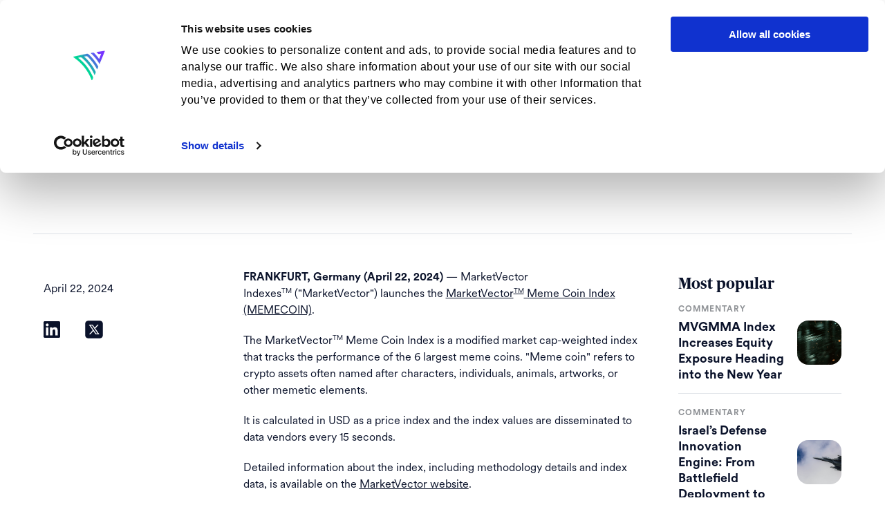

--- FILE ---
content_type: text/html; charset=UTF-8
request_url: https://www.marketvector.com/insights/index-updates/launch-of-memecoin
body_size: 28754
content:


        
<!DOCTYPE html>
<html>
    <head>
        <base href="/"/>
        <link rel="shortcut icon" href="/favicon/favicon.ico?v=2">
<link rel="icon" sizes="16x16 32x32 64x64" href="/favicon/favicon.ico?v=2">
<link rel="icon" type="image/png" sizes="196x196" href="/favicon/android-chrome-192x192.png?v=2">
<link rel="icon" type="image/png" sizes="160x160" href="/favicon/favicon.ico?v=2">
<link rel="icon" type="image/png" sizes="96x96" href="/favicon/favicon-96x96.png?v=2">
<link rel="icon" type="image/png" sizes="32x32" href="/favicon/favicon-32x32.png?v=2">
<link rel="apple-touch-icon" href="/favicon/apple-touch-icon.png?v=2">
<link rel="apple-touch-icon" sizes="114x114" href="/favicon/apple-touch-icon-114x114.png?v=2">
<link rel="apple-touch-icon" sizes="72x72" href="/favicon/apple-touch-icon-72x72.png?v=2">
<link rel="apple-touch-icon" sizes="144x144" href="/favicon/apple-touch-icon-144x144.png?v=2">
<link rel="apple-touch-icon" sizes="60x60" href="/favicon/apple-touch-icon-60x60.png?v=2">
<link rel="apple-touch-icon" sizes="120x120" href="/favicon/apple-touch-icon-120x120.png?v=2">
<link rel="apple-touch-icon" sizes="76x76" href="/favicon/apple-touch-icon-76x76.png?v=2">
<link rel="apple-touch-icon" sizes="152x152" href="/favicon/apple-touch-icon-152x152.png?v=2">
<link rel="apple-touch-icon" sizes="180x180" href="/favicon/apple-touch-icon-180x180.png?v=2">
<link rel="manifest" href="/favicon/site.webmanifest?v=2">
<link rel="mask-icon" href="/favicon/safari-pinned-tab.svg?v=2" color="#5bbad5">
<meta name="msapplication-TileColor" content="#da532c">
<meta name="msapplication-TileImage" content="/favicon/mstile-144x144.png?v=2">
<meta name="msapplication-config" content="/favicon/browserconfig.xml">
<meta name="theme-color" content="#ffffff">
        <meta charset="UTF-8">
        <meta content="width=device-width,initial-scale=1,user-scalable=0" name="viewport">

        <!-- Open Graph metadata -->
        <meta property="og:type" content="article">
        <meta property="og:title" content="Launch of MEMECOIN">
        <meta property="og:description" content="MarketVector">
        <meta property="og:image" content="http://www.marketvector.com/hera/images/logo.svg">
        <meta property="og:url" content="http://www.marketvector.com/insights/index-updates/launch-of-memecoin">
        <meta property="og:site_name" content="MarketVector Indexes">

        <!-- Twitter metadata -->
        <meta name="twitter:card" content="summary_large_image">
        <meta name="twitter:url" content="http://www.marketvector.com/insights/index-updates/launch-of-memecoin">
        <meta name="twitter:title" content="Launch of MEMECOIN">
        <meta name="twitter:creator" content="@MarketVector">
        <meta name="twitter:description" content="MarketVector">
        <meta name="twitter:image" content="http://www.marketvector.com/hera/images/logo.svg">

        <meta name="description" content="MarketVector">

        <title>Launch of MEMECOIN</title>
        <link rel="canonical" href="https://www.marketvector.com/insights/index-updates/launch-of-memecoin"/>
        <link rel="stylesheet" type="text/css" href="https://cdn.jsdelivr.net/npm/daterangepicker/daterangepicker.css" />
        <link href="https://cdn.jsdelivr.net/gh/mobius1/selectr@latest/dist/selectr.min.css" rel="stylesheet" type="text/css">
        <!-- include custom stylesheets for marketo contact us form-->
        <link rel="stylesheet" type="text/css" href="https://pages.marketvector.com/rs/468-BMH-834/images/mv_form_css_202507.css">
        <link rel="stylesheet" type="text/css" href="https://pages.marketvector.com/rs/468-BMH-834/images/basicLightbox.min.css">   

        <!-- Google Tag Manager -->
        <script>
            (function(w,d,s,l,i){w[l]=w[l]||[];w[l].push({'gtm.start':
            new Date().getTime(),event:'gtm.js'});var f=d.getElementsByTagName(s)[0],
            j=d.createElement(s),dl=l!='dataLayer'?'&l='+l:'';j.async=true;j.src=
            'https://www.googletagmanager.com/gtm.js?id='+i+dl;f.parentNode.insertBefore(j,f);
            })(window,document,'script','dataLayer','GTM-5P7THQ2D');
        </script>
        <!-- End Google Tag Manager -->

        <!-- include jQuery library -->
        <script
            src="https://cdnjs.cloudflare.com/ajax/libs/jquery/3.6.0/jquery.min.js"
            integrity="sha512-894YE6QWD5I59HgZOGReFYm4dnWc1Qt5NtvYSaNcOP+u1T9qYdvdihz0PPSiiqn/+/3e7Jo4EaG7TubfWGUrMQ=="
            crossorigin="anonymous"
            referrerpolicy="no-referrer"
            defer></script>
        <!-- include jQuery library local file if cdn link doesn't work -->
        <script>window.jQuery || document.write('<script src="hera/js/jquery-3.6.0.min.js" defer><\/script>')</script>
         <script defer type="text/javascript" src="https://cdn.jsdelivr.net/momentjs/latest/moment.min.js"></script>
        <script defer type="text/javascript" src="https://cdn.jsdelivr.net/npm/daterangepicker/daterangepicker.min.js"></script>
        <script src="https://cdn.jsdelivr.net/gh/mobius1/selectr@latest/dist/selectr.min.js" type="text/javascript"></script>

        <link rel="stylesheet" href="/build/../hera/css/styles.0cf19a6e.css">

                
                    <script src="/build/runtime.f5454f1b.js" defer></script><script src="/build/app.c58324a8.js" defer></script>
        
        <script id="Cookiebot" src="https://consent.cookiebot.com/uc.js" data-cbid="347fe579-65f1-4a3f-9458-1d5704e55132" type="text/javascript" async></script>
        <script id="CookieDeclaration" src="https://consent.cookiebot.com/347fe579-65f1-4a3f-9458-1d5704e55132/cd.js" type="text/javascript" async></script>
        <script>                            
            function CookiebotCallback_OnAccept() {

                if (Cookiebot.consent.statistics)
                {
                    enableGoogleTagManager();
                    (function() {
                        var didInit = false;
                        function initMunchkin() {
                            if(didInit === false) {
                            didInit = true;
                            Munchkin.init('468-BMH-834');
                            }
                        }
                        var s = document.createElement('script');
                        s.type = 'text/javascript';
                        s.async = true;
                        s.src = '//munchkin.marketo.net/munchkin.js';
                        s.onreadystatechange = function() {
                            if (this.readyState == 'complete' || this.readyState == 'loaded') {
                            initMunchkin();
                            }
                        };
                        s.onload = initMunchkin;
                        document.getElementsByTagName('head')[0].appendChild(s);
                    })();
                }

                function enableGoogleTagManager() {
                    // Create the script element for Google Tag Manager
                    var gtmScript = document.createElement('script');
                    gtmScript.async = true;
                    gtmScript.src = 'https://www.googletagmanager.com/gtag/js?id=G-0RV9WP34CJ';

                    // Append the Google Tag Manager script to the document
                    document.head.appendChild(gtmScript);

                    // Create the inline script
                    var inlineScript = document.createElement('script');
                    var inlineScriptContent = `
                    window.dataLayer = window.dataLayer || [];
                    function gtag(){dataLayer.push(arguments);}
                    gtag('js', new Date());
                    gtag('config', 'G-0RV9WP34CJ');
                    `;

                    // Set the inline script content
                    inlineScript.text = inlineScriptContent;

                    // Append the inline script to the document
                    document.head.appendChild(inlineScript);

                }
            }
        </script>
    </head>
    <body>
        <!-- Google Tag Manager (noscript) -->
        <noscript>
            <iframe src="https://www.googletagmanager.com/ns.html?id=GTM-5P7THQ2D"
            height="0" width="0" style="display:none;visibility:hidden"></iframe>
        </noscript>
    <!-- End Google Tag Manager (noscript) -->
        <a class="accessibility" href="#main">Skip to Content</a>
        <noscript>
            <div>Javascript must be enabled for the correct page display</div>
        </noscript>
        <div class="wrapper">
<header class="header 
    fixed-header    ">

	<div class="container">
		<div class="logo">
			<a href="/"><img src="hera/images/logo.svg" alt="MarketVector"></a>
		</div>
		<button type="button" class="search-mobile filter-opener">open filters</button>
		<nav class="nav-block">
			<ul class="main-navigation">
				<li>
					<a href="#" class="drop-opener">Indexes</a>
					<div class="drop">
						<div class="holder">
							<ul class="drop-list">
								<li>
									<a href="/indexes">All Indexes</a>
								</li>
								<li>
									<a href="/indexes/equity">Equity</a>
								</li>
								<li>
									<a href="/indexes/bond">Bond</a>
								</li>
								<li>
									<a href="/indexes/digital-assets">Digital Assets</a>
								</li>
								<li>
									<a href="/indexes/custom">Custom</a>
								</li>
								<li>
									<a href="/documents">Documents & Data</a>
								</li>
							</ul>
							<button type="button" class="close-btn drop-opener">
								<svg width="16" height="16" viewbox="0 0 16 16" fill="none" xmlns="http://www.w3.org/2000/svg">
									<path fill-rule="evenodd" clip-rule="evenodd" d="M7.99996 9.0606L13.2043 14.2649L14.265 13.2043L9.06062 7.99994L14.2651 2.79552L13.2044 1.73486L7.99996 6.93928L2.79553 1.73486L1.73486 2.79552L6.9393 7.99994L1.73497 13.2043L2.79563 14.2649L7.99996 9.0606Z" fill="currentColor"/>
								</svg>
							</button>
						</div>
					</div>
				</li>
				<li>
					<a href="#" class="drop-opener">Insights</a>
					<div class="drop">
						<div class="holder">
							<ul class="drop-list">
								<li>
									<a href="/insights">Featured</a>
								</li>
								<li>
									<a href="/insights/commentary">Commentary</a>
								</li>
								<li>
									<a href="/insights/research">Research</a>
								</li>
								<li>
									<a href="/insights/news">News</a>
								</li>
							</ul>
							<button type="button" class="close-btn drop-opener">
								<svg width="16" height="16" viewbox="0 0 16 16" fill="none" xmlns="http://www.w3.org/2000/svg">
									<path fill-rule="evenodd" clip-rule="evenodd" d="M7.99996 9.0606L13.2043 14.2649L14.265 13.2043L9.06062 7.99994L14.2651 2.79552L13.2044 1.73486L7.99996 6.93928L2.79553 1.73486L1.73486 2.79552L6.9393 7.99994L1.73497 13.2043L2.79563 14.2649L7.99996 9.0606Z" fill="currentColor"/>
								</svg>
							</button>
						</div>
					</div>
				</li>
				<li>
					<a href="#" class="drop-opener">About</a>
					<div class="drop">
						<div class="holder">
							<ul class="drop-list">
								<li>
									<a href="/about-us">Our difference</a>
								</li>
								<li>
									<a href="/about-us/people">Team</a>
								</li>
								<li>
									<a href="/about-us/culture">Culture</a>
								</li>
								<li>
									<a href="/careers">Careers</a>
								</li>
							</ul>
							<button type="button" class="close-btn drop-opener">
								<svg width="16" height="16" viewbox="0 0 16 16" fill="none" xmlns="http://www.w3.org/2000/svg">
									<path fill-rule="evenodd" clip-rule="evenodd" d="M7.99996 9.0606L13.2043 14.2649L14.265 13.2043L9.06062 7.99994L14.2651 2.79552L13.2044 1.73486L7.99996 6.93928L2.79553 1.73486L1.73486 2.79552L6.9393 7.99994L1.73497 13.2043L2.79563 14.2649L7.99996 9.0606Z" fill="currentColor"/>
								</svg>
							</button>
						</div>
					</div>

				</li>
			</ul>
			<div class="sub-nav" data-controller="vue common">
									<a href="/userlogin" class="btn btn-primary">Login</a>
				
				<a href="/contacts" class="btn btn-outline">Contact</a>

				<form id="root-top-nav-search" class="search-form">
					<fieldset>
						<div class="search-box filter-opener">
						<input
							type="text"
							placeholder="Search"
						>
						<button
							type="button"
							class="search-button close-search"
						>
							search opener
						</button>
					</div>
					</fieldset>
				</form>

				<input style='display:none;' data-vue-target='type' value='top-navigation'/>
				<div id="topNavSearch"></div>
			</div>
		</nav>
	</div>
</header>

            
				<main class="main " id="main">
					<div class="container">

						
	
	<article class="article" data-controller='news'>
    <div class="article-header">
        <strong class="article-category category">News</strong>
        <h1 class="article-title h2">Launch of MEMECOIN</h1>
        <h6></h6>
    </div>
    <div class="article-holder">
    <div class="article-media-section">
                            
            </div>
    <div class="article-body">
        <div class="article-sidebar-l">
            <div class="article-info">
                                <div class="publish-date">April 22, 2024</div>
            </div>
            <ul class="social-networks">
                <li>
                    <a href="http://www.linkedin.com/shareArticle?mini=true&url=http://www.marketvector.com/insights/index-updates/launch-of-memecoin" target="_blank">
                        <svg width="24" height="24" viewBox="0 0 24 24" fill="none" xmlns="http://www.w3.org/2000/svg">
                            <path
                                    d="M22.2235 0H1.772C0.792003 0 0 0.77344 0 1.72969V22.2656C0 23.2219 0.792003 24 1.772 24H22.2235C23.203 24 24 23.2219 24 22.2703V1.72969C24 0.77344 23.203 0 22.2235 0ZM7.1205 20.4515H3.558V8.9953H7.1205V20.4515ZM5.33901 7.4344C4.19551 7.4344 3.272 6.51095 3.272 5.37185C3.272 4.23281 4.19551 3.30938 5.33901 3.30938C6.47801 3.30938 7.40151 4.23281 7.40151 5.37185C7.40151 6.50625 6.47801 7.4344 5.33901 7.4344ZM20.4515 20.4515H16.8935V14.8828C16.8935 13.5563 16.8705 11.8453 15.042 11.8453C13.1905 11.8453 12.9095 13.2938 12.9095 14.7891V20.4515H9.35651V8.9953H12.7685V10.561H12.8155C13.289 9.66095 14.4515 8.7094 16.1815 8.7094C19.786 8.7094 20.4515 11.0813 20.4515 14.1657V20.4515Z"
                                    fill="currentColor"></path>
                        </svg>
                    </a>
                </li>
                <li>
                    <a href="http://twitter.com/share?url=http://www.marketvector.com/insights/index-updates/launch-of-memecoin" target="_blank">
                        <svg xmlns="http://www.w3.org/2000/svg" x="0px" y="0px" width="34" height="34" fill="none" viewBox="0 0 24 24">
                            <path d="M10.053,7.988l5.631,8.024h-1.497L8.566,7.988H10.053z M21,6v12 c0,1.657-1.343,3-3,3H6c-1.657,0-3-1.343-3-3V6c0-1.657,1.343-3,3-3h12C19.657,3,21,4.343,21,6z M17.538,17l-4.186-5.99L16.774,7 h-1.311l-2.704,3.16L10.552,7H6.702l3.941,5.633L6.906,17h1.333l3.001-3.516L13.698,17H17.538z" fill="currentColor"></path>
                        </svg>
                    </a>
                </li>
            </ul>
        </div>
        <div class="article-content">
            <div class="article-content-main">
                <p><strong>FRANKFURT, Germany (April 22, 2024)</strong>&nbsp;— MarketVector Indexes<sup>TM</sup>&nbsp;("MarketVector") launches the <a target="_blank" class="underline-link" href="https://www.marketvector.com/indexes/digital-assets/MarketVector-Meme-Coin">MarketVector<sup>TM</sup> Meme Coin Index (MEMECOIN)</a>.</p><p>The MarketVector<sup>TM</sup> Meme Coin Index is a modified market cap-weighted index that tracks the performance of the 6 largest meme coins. "Meme coin" refers to crypto assets often named after characters, individuals, animals, artworks, or other memetic elements.</p><p>It is calculated in USD as a price index and the index values are disseminated to data vendors every 15 seconds.</p><p>Detailed information about the index, including methodology details and index data, is available on the&nbsp;<a target="_blank" class="underline-link" href="https://www.marketvector.com/?utm_source=marketvector&amp;utm_medium=pressrelease&amp;utm_campaign=announcement"><u>MarketVector website</u></a>.</p>
                                <div class="cta-article">
    <div class="cta-article-holder">
        <p
            class="mviContent"
            data-current-path="/insights/index-updates/launch-of-memecoin"
        >
            Get the latest news & insights from MarketVector
        </p>
        <span
            class="mviContent"
            data-current-path="/insights/index-updates/launch-of-memecoin"
        >
            <a class="btn btn-primary" href="https://pages.mvis-indices.com/marketvector-newsletter-signup.html">
                Get the newsletter
            </a>
        </span>
    </div>
</div>
<p>Related:</p>
<ul class="related-articles-list">
        <a href="/insights/index-updates/launch-of-flrbr"
      >
      <li>Launch of FLRBR</li>
    </a>
        <a href="/insights/index-updates/discontinue-dissemination-mvaus-bwind"
      >
      <li>Discontinue Dissemination: MVAUS, BWIND</li>
    </a>
        <a href="/insights/index-updates/launch-of-mvgenz"
      >
      <li>Launch of MVGENZ</li>
    </a>
    </ul>
            </div>
            <div class="article-sidebar-r">
  <div class="widget">
    <h4 class="widget-title">Most popular</h4>
    <div class="widget-body">
      <ul class="insight-list-2">
                <li>
          <div class="insight-item reverse-on-desktop small justify-insights-content">
            <div class="visual">
                      
  
      <a href="/insights/mvis-onehundred/mvgmma-index-increases-equity-exposure-heading-into-the-new-year" class="feature-insight-card" >
      <img src="https://payloadcms-s3-buckect.s3.eu-central-1.amazonaws.com/20241217-GammaRoad-US-Strategy-1700x580-website-2.jpg" alt="image description">
          </a>
  
  
  
            </div>
            <div class="description">
              <div class="description-content">
                <strong class="category">Commentary</strong>
                <h6>
                          
      <a href="/insights/mvis-onehundred/mvgmma-index-increases-equity-exposure-heading-into-the-new-year" class="" >
              MVGMMA Index Increases Equity Exposure Heading into the New Year	
                </a>
  
  
  
  
                </h6>
              </div>
            </div>
          </div>
        </li>
                <li>
          <div class="insight-item reverse-on-desktop small justify-insights-content">
            <div class="visual">
                      
  
      <a href="/insights/mvis-onehundred/tracking-israel-defense-industry" class="feature-insight-card" >
      <img src="https://payloadcms-s3-buckect.s3.eu-central-1.amazonaws.com/defense%20theme" alt="image description">
          </a>
  
  
  
            </div>
            <div class="description">
              <div class="description-content">
                <strong class="category">Commentary</strong>
                <h6>
                          
      <a href="/insights/mvis-onehundred/tracking-israel-defense-industry" class="" >
              Israel’s Defense Innovation Engine: From Battlefield Deployment to Public Markets
                </a>
  
  
  
  
                </h6>
              </div>
            </div>
          </div>
        </li>
                <li>
          <div class="insight-item reverse-on-desktop small justify-insights-content">
            <div class="visual">
                      
  
      <a href="/insights/mvis-onehundred/marketvector-indexes-class-of-2025" class="feature-insight-card" >
      <img src="https://payloadcms-s3-buckect.s3.eu-central-1.amazonaws.com/mv100%20-%20class%20of%202025%20indexes-1.png" alt="image description">
          </a>
  
  
  
            </div>
            <div class="description">
              <div class="description-content">
                <strong class="category">Commentary</strong>
                <h6>
                          
      <a href="/insights/mvis-onehundred/marketvector-indexes-class-of-2025" class="" >
              MarketVector Indexes: Class of 2025
                </a>
  
  
  
  
                </h6>
              </div>
            </div>
          </div>
        </li>
              </ul>
    </div>
  </div>
</div>
        </div>
    </div>
</div>
</article>


					</div>
				</main>

			
            <footer class="footer">
  <div class="container">
    <div class="footer-holder">
      <div class="logo-footer">
        <a href="#"><img src="hera/images/logo-footer.svg" alt="MarketVector"></a>
      </div>
      <div class="footer-block">
        <form action="/register" method="POST" class="signup-form">
          <fieldset>
            <h6>Sign up for insights</h6>
            <div class="search-field">
              <input type="email" name="email" placeholder="Enter your email address" required>
              <button type="submit">
                <svg width="8" height="14" viewBox="0 0 8 14" fill="none" xmlns="http://www.w3.org/2000/svg">
                  <path d="M0.656853 1.34315L6.31371 7L0.656854 12.6569" stroke="currentColor" stroke-width="1.5"
                    stroke-linejoin="round" />
                </svg>
              </button>
            </div>
          </fieldset>
        </form>
        <div class="menu-holder">
          <ul class="menu-list">
            <li><a href="/privacy-policy">Privacy policy</a></li>
            <li><a href="/terms-of-service">Terms of service</a></li>
            <li><a href="/disclaimer">Disclaimer</a></li>
            <li><a href="/imprint">Imprint</a></li>
            <li><a href="/documents/regulation">Regulation</a></li>
            <li><a href="/documents">Documents</a></li>
            <li><a href="/data/reviews">Data</a></li>
            <li><a href="/careers">Careers</a></li>
          </ul>
          <ul class="social-networks">
            <li>
              <a href="https://www.linkedin.com/company/marketvector-indexes/">
                <svg width="24" height="24" viewBox="0 0 24 24" fill="none" xmlns="http://www.w3.org/2000/svg">
                  <path
                    d="M22.2235 0H1.772C0.792003 0 0 0.77344 0 1.72969V22.2656C0 23.2219 0.792003 24 1.772 24H22.2235C23.203 24 24 23.2219 24 22.2703V1.72969C24 0.77344 23.203 0 22.2235 0ZM7.1205 20.4515H3.558V8.9953H7.1205V20.4515ZM5.33901 7.4344C4.19551 7.4344 3.272 6.51095 3.272 5.37185C3.272 4.23281 4.19551 3.30938 5.33901 3.30938C6.47801 3.30938 7.40151 4.23281 7.40151 5.37185C7.40151 6.50625 6.47801 7.4344 5.33901 7.4344ZM20.4515 20.4515H16.8935V14.8828C16.8935 13.5563 16.8705 11.8453 15.042 11.8453C13.1905 11.8453 12.9095 13.2938 12.9095 14.7891V20.4515H9.35651V8.9953H12.7685V10.561H12.8155C13.289 9.66095 14.4515 8.7094 16.1815 8.7094C19.786 8.7094 20.4515 11.0813 20.4515 14.1657V20.4515Z"
                    fill="currentColor" />
                </svg>
              </a>
            </li>
            <li>
              <a href="https://twitter.com/MarketVector">
                <svg width="34" height="30" viewBox="0 0 24 20" fill="none" xmlns="http://www.w3.org/2000/svg">
                <path d="M10.053,7.988l5.631,8.024h-1.497L8.566,7.988H10.053z M21,6v12 c0,1.657-1.343,3-3,3H6c-1.657,0-3-1.343-3-3V6c0-1.657,1.343-3,3-3h12C19.657,3,21,4.343,21,6z M17.538,17l-4.186-5.99L16.774,7	h-1.311l-2.704,3.16L10.552,7H6.702l3.941,5.633L6.906,17h1.333l3.001-3.516L13.698,17H17.538z" fill="currentColor"></path>
                </svg>
              </a>
            </li>
            <li>
              <a href="https://www.youtube.com/channel/UCMhxSY89Hw1l4X6fpRYwqsw">
                <svg width="24" height="18" viewBox="0 0 24 18" fill="none" xmlns="http://www.w3.org/2000/svg">
                  <path
                    d="M23.761 4.31026C23.761 4.31026 23.5265 2.69278 22.8045 1.98258C21.8905 1.04784 20.869 1.04325 20.4 0.988267C17.044 0.75 12.0045 0.75 12.0045 0.75H11.9955C11.9955 0.75 6.95651 0.75 3.60001 0.988267C3.13151 1.04325 2.1095 1.04784 1.1955 1.98258C0.473496 2.69278 0.2435 4.31026 0.2435 4.31026C0.2435 4.31026 0 6.21181 0 8.1088V9.88664C0 11.7836 0.239014 13.6851 0.239014 13.6851C0.239014 13.6851 0.473491 15.3026 1.19049 16.0128C2.10449 16.9476 3.30449 16.9155 3.83899 17.0163C5.76099 17.195 12 17.25 12 17.25C12 17.25 17.044 17.2408 20.4 17.0071C20.869 16.9522 21.8905 16.9476 22.8045 16.0128C23.5265 15.3026 23.761 13.6851 23.761 13.6851C23.761 13.6851 24 11.7882 24 9.88664V8.1088C24 6.21181 23.761 4.31026 23.761 4.31026ZM9.52051 12.0448V5.45121L16.003 8.75943L9.52051 12.0448Z"
                    fill="currentColor" />
                </svg>
              </a>
            </li>
            <li>
              <a href="/corporate-actions">
                <svg width="24" height="24" viewBox="0 0 24 24" fill="none" xmlns="http://www.w3.org/2000/svg">
                  <path fill-rule="evenodd" clip-rule="evenodd"
                    d="M2.01427 0.751831C1.67317 0.734254 1.37425 0.843233 1.1246 1.07788C0.876675 1.31342 0.750081 1.60872 0.750081 1.95322V3.55802C0.750081 4.19431 1.23888 4.72076 1.87536 4.75942C11.21 5.32101 18.6754 12.7852 19.238 22.1168C19.2776 22.7531 19.8068 23.2488 20.4468 23.2418H22.0451C22.3897 23.2418 22.686 23.1161 22.9207 22.8665C23.1554 22.6213 23.2653 22.3154 23.2469 21.97C22.6104 10.5404 13.4508 1.3881 2.01411 0.750931L2.01427 0.751831ZM2.04943 7.81534C1.70042 7.78722 1.38833 7.89005 1.13251 8.12821C0.876686 8.36638 0.750092 8.66519 0.750092 9.01761V10.6224C0.750092 11.2446 1.21866 11.7605 1.8411 11.8168C7.312 12.3327 11.6707 16.6822 12.1867 22.1523C12.2439 22.7745 12.759 23.25 13.3815 23.25H14.9867C15.3393 23.25 15.6373 23.1173 15.8764 22.8607C16.1112 22.6049 16.2175 22.292 16.1894 21.944C15.5635 14.4298 9.57047 8.442 2.05042 7.81631L2.04943 7.81534ZM4.0433 16.6506C3.16945 16.6515 2.33075 17.0004 1.71351 17.6191C1.09549 18.237 0.749102 19.0763 0.750002 19.9498C0.749123 20.8243 1.09551 21.6627 1.71351 22.2814C2.33066 22.9001 3.16936 23.2481 4.0433 23.249C4.91891 23.2499 5.75848 22.9027 6.37736 22.2831C6.99715 21.6644 7.34441 20.8251 7.34353 19.9498C7.34441 19.0744 6.99715 18.2351 6.37736 17.6164C5.75846 16.9977 4.91888 16.6496 4.0433 16.6505V16.6506Z"
                    fill="currentColor" />
                </svg>
              </a>
            </li>
          </ul>
        </div>
      </div>
    </div>
    <div class="footer-inner">
      <p>&copy; 2026 MarketVector Indexes GmbH ('MarketVector'). All rights reserved. The MarketVector family of
        indexes (MarketVector<sup>™</sup>, Bluestar<sup>®</sup>, MVIS<sup>®</sup>) is protected through various intellectual property rights and unfair
        competition and misappropriation laws. MVIS<sup>®</sup> is a registered trademark of Van Eck Associates Corporation that
        has been licensed to MarketVector. MarketVector<sup>™</sup> and MarketVector Indexes<sup>™</sup> are pending trademarks
        of Van Eck Associates Corporation. BlueStar<sup>®</sup>, BlueStar Indexes<sup>®</sup>, BIGI<sup>®</sup> and BIGITech<sup>®</sup> are trademarks of
        MarketVector. You require a license to launch any product whose performance is linked to the value
        of a particular MarketVector Index, for example, derivatives, bonds, swaps and OTC products and for all use of
        the MarketVector<sup>™</sup> name or name of the MarketVector Index in the marketing of the product. See the Terms of
        Service for more information.</p>
    </div>
  </div>
</footer>
        </div>
        <!-- Intercom Integration Scripts -->
        
                    <script>
                window.intercomSettings = {
                    api_base: "https://api-iam.intercom.io",
                    app_id: "lizemeof"
                };
            </script>

            <script>
                (function(){var w=window;var ic=w.Intercom;if(typeof ic==="function"){ic('reattach_activator');ic('update',w.intercomSettings);}else{var d=document;var i=function(){i.c(arguments);};i.q=[];i.c=function(args){i.q.push(args);};w.Intercom=i;var l=function(){var s=d.createElement('script');s.type='text/javascript';s.async=true;s.src='https://widget.intercom.io/widget/lizemeof';var x=d.getElementsByTagName('script')[0];x.parentNode.insertBefore(s,x);};if(document.readyState==='complete'){l();}else if(w.attachEvent){w.attachEvent('onload',l);}else{w.addEventListener('load',l,false);}}})();
            </script>
        
        <script defer src="hera/js/app.js"></script>
    </body>
</html>

--- FILE ---
content_type: text/css
request_url: https://pages.marketvector.com/rs/468-BMH-834/images/mv_form_css_202507.css
body_size: 817
content:
.formReadOnly {
  background-color:#dddddd !important;
  cursor: not-allowed;
}
.mktoOffset {
  width:0px !important;
  display:none !important;
}

.mktoAsterix {
  display:none !important;
}

.mktoGutter {
  width:0px !important;
  display:none !important;
}

.mktoCaptchaDisclaimer {
  font-size:10px;
  padding-bottom:15px !important;
}

.mktoButtonRow {
  width:100% !important; 
  text-align:left !important;
}
.mktoButton {
  background-image:none !important;
	display: inline-flex !important;
	vertical-align: top !important;
	text-align: center !important;
	font-size: 16px !important;
	line-height: 1 !important;
	font-weight: 700 !important;
	font-family: CircularBold, Helvetica Neue, Arial, Noto Sans, sans-serif !important;
	border: 1px solid transparent !important;
	border-radius: 24px !important;
	padding-top:15px !important;
	padding-bottom:15px !important;
	padding-left:23px !important;
	padding-right:23px !important;
}

.mktoButton svg {
	margin: 0 0 0 8px !important;
	color: inherit !important;
}

.mktoButton.mktoButton {
	color: #fff !important;
	background-color: #0a122a !important;
	border-color: #0a122a !important;
}

.mktoButton.mktoButton:hover {
	background-color: #7332ff !important;
	border-color: #7332ff !important;
}

.mktoButton.mktoButton.disabled {
	background-color: #848894 !important;
	border-color: #848894 !important;
	color: #fff !important;
}

.mktoForm input[type=text],
.mktoForm input[type=url],
.mktoForm input[type=email],
.mktoForm input[type=tel],
.mktoForm input[type=number],
.mktoForm input[type=date],
.mktoForm textarea.mktoField,
.mktoForm select.mktoField {
  transition: border-color .35s cubic-bezier(.3, .86, .36, .95);
	border: 1px solid #e1e4e9;
	background-color: white;
  height:auto !important;
	width: 100%;
	min-width: 0;
	padding: 15px 15px !important;
  border-radius: 8px;
	font-size: 16px;
	line-height: 19px;
	font-family: CircularRegular, Helvetica Neue, Arial, Noto Sans, sans-serif;
	color: #0a122a;
	-webkit-appearance: none;
	-moz-appearance: none;
	appearance: none
}

.mktoForm select.mktoField {
  transition: border-color .35s cubic-bezier(.3, .86, .36, .95);
	border: 1px solid #e1e4e9;
	background-color: white;
	height:auto !important;
	width: 100%;
	min-width: 0;
	padding: 15px 15px !important;
  border-radius: 8px;
	font-size: 16px;
	line-height: 19px;
	font-family: CircularRegular, Helvetica Neue, Arial, Noto Sans, sans-serif;
	color: #0a122a;
	-webkit-appearance: none;
	-moz-appearance: none;
	appearance: none;
  background-image: url(https://pages.marketvector.com/rs/468-BMH-834/images/arrow.06d8c346.svg) no-repeat top 50% right 6px
}


.mktoErrorMsg {
  background: #0a122a !important;
  border:1px solid #0a122a !important;
  padding:5px !important;
  box-shadow:none !important;
  -webkit-box-shadow:none !important;
  
}

.mktoErrorArrow {
    background: #0a122a !important;
    border:1px solid #0a122a !important;
}

@media only screen and (max-width: 600px) {
  .mktoOffset {
    width:0px !important;
  }
  
  .mktoForm,
  .mktoFormCol,
  .mktoFieldWrap,
  .mktoField {
    width:100% !important;
  }
  
  
}


--- FILE ---
content_type: text/css
request_url: https://www.marketvector.com/hera/css/styles.0cf19a6e.css
body_size: 186788
content:
/*! normalize.css v8.0.1 | MIT License | github.com/necolas/normalize.css */html{-webkit-text-size-adjust:100%;line-height:1.15}body{margin:0}main{display:block}h1{font-size:2em;margin:.67em 0}hr{height:0;overflow:visible}pre{font-family:monospace,monospace;font-size:1em}a{background-color:transparent}abbr[title]{border-bottom:none;text-decoration:underline;-webkit-text-decoration:underline dotted;text-decoration:underline dotted}b,strong{font-weight:bolder}code,kbd,samp{font-family:monospace,monospace;font-size:1em}small{font-size:80%}sub,sup{font-size:75%;line-height:0;position:relative;vertical-align:baseline}sub{bottom:-.25em}sup{top:-.5em}img{border-style:none}button,input,optgroup,select,textarea{font-family:inherit;font-size:100%;line-height:1.15;margin:0}button,input{overflow:visible}button,select{text-transform:none}[type=button],[type=reset],[type=submit],button{-webkit-appearance:button}[type=button]::-moz-focus-inner,[type=reset]::-moz-focus-inner,[type=submit]::-moz-focus-inner,button::-moz-focus-inner{border-style:none;padding:0}[type=button]:-moz-focusring,[type=reset]:-moz-focusring,[type=submit]:-moz-focusring,button:-moz-focusring{outline:1px dotted ButtonText}fieldset{padding:.35em .75em .625em}legend{box-sizing:border-box;color:inherit;display:table;max-width:100%;padding:0;white-space:normal}progress{vertical-align:baseline}textarea{overflow:auto}[type=checkbox],[type=radio]{box-sizing:border-box;padding:0}[type=number]::-webkit-inner-spin-button,[type=number]::-webkit-outer-spin-button{height:auto}[type=search]{-webkit-appearance:textfield;outline-offset:-2px}[type=search]::-webkit-search-decoration{-webkit-appearance:none}::-webkit-file-upload-button{-webkit-appearance:button;font:inherit}details{display:block}summary{display:list-item}[hidden],template{display:none}.slick-slider{-webkit-touch-callout:none;-webkit-tap-highlight-color:rgba(0,0,0,0);box-sizing:border-box;touch-action:pan-y;-webkit-user-select:none;-moz-user-select:none;user-select:none}.slick-list,.slick-slider{display:block;position:relative}.slick-list{margin:0;overflow:hidden;padding:0}.slick-list:focus{outline:none}.slick-list.dragging{cursor:pointer;cursor:hand}.slick-slider .slick-list,.slick-slider .slick-track{transform:translateZ(0)}.slick-track{display:block;left:0;position:relative;top:0}.slick-track:after,.slick-track:before{content:"";display:table}.slick-track:after{clear:both}.slick-loading .slick-track{visibility:hidden}.slick-slide{display:none;float:left;height:100%;min-height:1px}[dir=rtl] .slick-slide{float:right}.slick-slide img{display:block}.slick-slide.slick-loading img{display:none}.slick-slide.dragging img{pointer-events:none}.slick-initialized .slick-slide{display:block}.slick-loading .slick-slide{visibility:hidden}.slick-vertical .slick-slide{border:1px solid transparent;display:block;height:auto}.slick-arrow.slick-hidden{display:none}html{box-sizing:border-box}*,:after,:before{box-sizing:inherit}.visually-hidden{clip:rect(0,0,0,0);border:0;height:1px;margin:-1px;overflow:hidden;padding:0;position:absolute;white-space:nowrap;width:1px}.visually-hidden.focusable:active,.visually-hidden.focusable:focus{clip:auto;height:auto;margin:0;overflow:visible;position:static;white-space:inherit;width:auto}.about-section-boxes,.card-lg-boxes,.hide-default-scrollbar,.timeline-track{-ms-overflow-style:none;scrollbar-width:none}.about-section-boxes::-webkit-scrollbar,.card-lg-boxes::-webkit-scrollbar,.hide-default-scrollbar::-webkit-scrollbar,.timeline-track::-webkit-scrollbar{display:none}@font-face{font-display:swap;font-family:CircularBook;font-style:normal;font-weight:400;src:url(/build/fonts/Circular-Std-Book.6386c396.woff) format("woff")}@font-face{font-display:swap;font-family:CircularBook;font-style:normal;font-weight:700;src:url(/build/fonts/Circular-Std-Book.6386c396.woff) format("woff")}@font-face{font-display:swap;font-family:Publico Headline;font-style:normal;font-weight:700;src:url(/build/fonts/PublicoHeadline-Bold.af839a4d.woff) format("woff")}@font-face{font-display:swap;font-family:CircularBold;font-style:normal;font-weight:700;src:url(/build/fonts/CircularStd-Bold.622dd2ee.woff) format("woff")}@font-face{font-display:swap;font-family:CircularSub;font-style:normal;font-weight:300;src:url(/build/fonts/CircularXXSub-Thin.d397e064.woff) format("woff")}@font-face{font-display:swap;font-family:CircularWeb;font-style:normal;font-weight:300;src:url(/build/fonts/CircularXXWeb-Thin.d77ff6f5.woff) format("woff")}@font-face{font-display:swap;font-family:CircularRegular;font-style:normal;font-weight:400;src:url(/build/fonts/CircularXX-Regular.881774a1.woff) format("woff")}@font-face{font-display:swap;font-family:CircularRegular;font-style:normal;font-weight:700;src:url(/build/fonts/CircularXX-Regular.881774a1.woff) format("woff")}body{color:#0a122a;font-family:CircularRegular,Helvetica Neue,Arial,Noto Sans,sans-serif;font-size:16px;font-weight:400;line-height:1.375}dl,ol,p,ul{margin:0 0 20px}.h1,.h2,.h3,.h4,.h5,.h6,h1,h2,h3,h4,h5,h6{color:#0a122a;font-family:Publico Headline,Times New Roman,Times,serif;font-weight:700;line-height:1.3;margin:0 0 12px}.h1,h1{font-size:40px;line-height:1.17}.h2,h2{font-size:32px;line-height:1.4}.h3,.h4,h3,h4{font-size:24px}.h4,h4{line-height:1.2}.h4,.h5,h4,h5{font-family:CircularBold,Helvetica Neue,Arial,Noto Sans,sans-serif}.h5,h5{font-size:20px;line-height:1.23}.h6,h6{font-family:CircularBold,Helvetica Neue,Arial,Noto Sans,sans-serif;font-size:18px}img{height:auto;max-width:100%}strong{font-family:CircularBold,Helvetica Neue,Arial,Noto Sans,sans-serif;font-weight:700}.body2{font-size:16px;line-height:22px}.body2,.caption{font-family:CircularBold,Helvetica Neue,Arial,Noto Sans,sans-serif;font-weight:400}.caption{font-size:12px;line-height:16px}h1 sup,h2 sup{font-size:40%;top:-1.6em}li sup,p sup{font-size:.6em;top:-.6em}strong sup{font-size:.75em}input[type=email],input[type=password],input[type=search],input[type=tel],input[type=text],textarea{-webkit-appearance:none;-moz-appearance:none;appearance:none;background-color:transparent;border:1px solid #e1e4e9;border-radius:8px;color:#0a122a;font-family:CircularRegular,Helvetica Neue,Arial,Noto Sans,sans-serif;font-size:16px;height:40px;line-height:1;min-width:0;padding:5px 16px;transition:border-color .35s cubic-bezier(.3,.86,.36,.95);width:100%}input[type=email]::-moz-placeholder,input[type=password]::-moz-placeholder,input[type=search]::-moz-placeholder,input[type=tel]::-moz-placeholder,input[type=text]::-moz-placeholder,textarea::-moz-placeholder{color:#0a122a;opacity:1}input[type=email]::placeholder,input[type=password]::placeholder,input[type=search]::placeholder,input[type=tel]::placeholder,input[type=text]::placeholder,textarea::placeholder{color:#0a122a;opacity:1}input[type=email]:hover,input[type=password]:hover,input[type=search]:hover,input[type=tel]:hover,input[type=text]:hover,textarea:hover{box-shadow:none;outline:none}input[type=email]:focus,input[type=password]:focus,input[type=search]:focus,input[type=tel]:focus,input[type=text]:focus,textarea:focus{border-color:#0a122a;box-shadow:none;outline:none}fieldset{border:none;margin:0;padding:0}[type=button],[type=reset],[type=submit],button{-webkit-appearance:none;-moz-appearance:none;appearance:none;border-radius:0;cursor:pointer}.signup-form{margin:0 0 24px}.signup-form h6{color:#fff;margin:0 0 16px}.signup-form .search-field{background-color:#fff;border:1px solid #e1e4e9;border-radius:20px;display:flex}.signup-form .search-field input[type=email]{border:none;border-radius:0;flex-grow:1;height:40px;padding:5px 24px;width:100%}.signup-form .search-field button[type=submit]{align-items:center;background-color:#0a122a;border:none;border-radius:50%;color:#fff;display:flex;flex-shrink:0;height:32px;justify-content:center;margin:4px 4px 0 0;padding:0;transition:color .35s cubic-bezier(.3,.86,.36,.95),background-color .35s cubic-bezier(.3,.86,.36,.95),border-color .35s cubic-bezier(.3,.86,.36,.95);width:32px}.signup-form .search-field button[type=submit]:hover{background-color:#7332ff;border-color:#7332ff}select{-webkit-appearance:none;-moz-appearance:none;appearance:none;background:url(/build/images/arrow.06d8c346.svg) no-repeat top 50% right 6px;border:1px solid #e1e4e9;border-radius:8px;color:#0a122a;display:inline-block;font-family:CircularRegular,Helvetica Neue,Arial,Noto Sans,sans-serif;font-size:14px;height:40px;line-height:38px;padding:0 32px 0 14px;position:relative;vertical-align:top}select:focus{border-color:#0a122a;outline:none}.custom-element{display:block;position:relative}.custom-element .label-item{font-family:CircularRegular,Helvetica Neue,Arial,Noto Sans,sans-serif;font-size:14px;left:24px;pointer-events:none;position:absolute;top:50%;transform:translateY(-50%);transition:transform .35s cubic-bezier(.3,.86,.36,.95),font-size .35s cubic-bezier(.3,.86,.36,.95);z-index:2}.custom-element .label-item-selected{font-size:10px!important;left:10px!important;transform:translateY(-124%)!important}.custom-element .selected-border{border-color:#0a122a!important}.custom-element .selectr-container .selectr-selected{line-height:48px}.custom-element .selectr-container .selectr-placeholder{display:none}.custom-element .selectr-container.has-selected .selectr-clear:after,.custom-element .selectr-container.has-selected .selectr-clear:before{height:15px;left:25px;width:2}.custom-element .update-input-label-design{font-size:10px!important;transform:translateY(-124%)!important}.selectr-container .selectr-selected{background:#fff url(/build/images/arrow.06d8c346.svg) no-repeat top 50% right 14px;border:1px solid #e1e4e9;border-radius:8px;color:#0a122a;font-family:CircularRegular,Helvetica Neue,Arial,Noto Sans,sans-serif;font-size:14px;height:40px;line-height:40px;padding:0 32px 0 24px}.selectr-container .selectr-selected:before{display:none}.selectr-container.open .selectr-input-container{display:none!important}.selectr-container.open .selectr-selected{border-color:#0a122a;border-radius:8px 8px 0 0}.selectr-container.open .selectr-options-container{border-color:#0a122a;border-radius:0 0 0 8px}.selectr-container.has-selected~.label-item{font-size:10px;transform:translateY(-16px)}.selectr-container.has-selected .selectr-selected{background:unset;border-color:#0a122a}.selectr-option{color:#0a122a;font-family:CircularRegular,Helvetica Neue,Arial,Noto Sans,sans-serif;font-size:14px;padding-left:14px}.clear-all{background:none;border:none;color:inherit;font-family:CircularBold,Helvetica Neue,Arial,Noto Sans,sans-serif;font-weight:700;padding:0;text-decoration:underline}.clear-all:hover{text-decoration:none}.custom-select .selectr-selected{font-size:16px;padding-left:40px;position:relative}.custom-select .selectr-selected:after{border-radius:50%;content:"";height:16px;left:16px;position:absolute;top:50%;transform:translateY(-50%);width:16px}.custom-select .selectr-container{border-color:#e1e4e9}.custom-select .selectr-container.has-selected .selectr-selected{background-position:top 50% right 16px;border-color:#0a122a;color:#0a122a}.custom-select.violet .selectr-selected:after{background-color:#7332ff}.custom-select.blue .selectr-selected:after{background-color:#2c6aee}.custom-checkbox{align-items:center;cursor:pointer;display:inline-flex;line-height:40px;position:relative}.custom-checkbox input[type=checkbox]{-moz-appearance:none;appearance:none;-webkit-appearance:none}.custom-checkbox input[type=checkbox]:before{background-color:transparent;border:1px solid #e1e4e9;border-radius:2px;content:"";display:inline-block;height:18px;margin-right:8px;width:18px}.custom-checkbox input[type=checkbox]:checked:before{background-color:#7332ff;border:1px solid #0a122a;color:#fff;content:"✓";height:18px;width:18px}.custom-checkbox .checkbox-label{cursor:pointer;margin-left:auto;text-align:right}.custom-checkbox .vs--single .vs__selected{color:#0a122a!important;padding-top:10px}.custom-checkbox .vs--single .vs__dropdown-toggle{border:1px solid #e1e4e9;border-radius:8px}.custom-checkbox .vs--single .vs__dropdown-toggle input[type=search]{border-color:transparent!important}.custom-checkbox .vs--single .vs__dropdown-toggle input[type=search]:focus{border:transparent!important}.custom-checkbox .vs--open .vs__dropdown-toggle{border-color:#0a122a;z-index:14}.custom-checkbox .vs__dropdown-menu{border:1px solid #0a122a;border-bottom-left-radius:8px;border-bottom-right-radius:0;border-top:none;overflow-y:scroll;position:relative;top:calc(100% - 1px);z-index:10030!important}.custom-checkbox .vs__selected-options{flex-wrap:nowrap;overflow:hidden;text-overflow:ellipsis;white-space:nowrap}.custom-checkbox .selected-border .vs__open-indicator{display:none}.custom-checkbox .vs__clear{fill:#0a122a}.custom-checkbox .v-select{min-height:40px}.custom-checkbox .v-select.vs--open .vs__search{width:unset}.custom-checkbox .v-select.vs--open .vs__dropdown-toggle{border-bottom:none;border-radius:8px 8px 0 0}.custom-checkbox .v-select ul{position:absolute}.custom-checkbox .v-select .vs--single .vs--unsearchable{position:relative}.custom-checkbox .v-select .vs--single .vs--unsearchable .vs__dropdown-menu{width:100%}.custom-checkbox .vs__open-indicator{max-width:unset!important}.required-entry:before{color:#7332ff;content:"*";margin-right:.25em}.header{padding:24px 0 20px}.header.with-border{border-bottom:1px solid #e1e4e9}.fixed-header{background-color:#fff;left:0;position:fixed;right:0;top:0;z-index:1000}.main{padding-top:96px}.main.no-padding{padding:0}.logo{height:24px;width:180px}.logo a,.logo svg{display:block;height:100%}.logo svg{width:100%}.nav-block{align-items:center;display:flex;justify-content:space-between;padding:26px 0 0}.search-active .nav-block{position:static}.main-navigation{display:flex;font-family:CircularBold,Helvetica Neue,Arial,Noto Sans,sans-serif;font-size:14px;font-weight:700;line-height:1;list-style:none;margin:0 -12px;padding:0}.main-navigation li{padding:0 12px;position:relative}.main-navigation li.active>a,.main-navigation li:hover>a{color:#7332ff}.main-navigation li.drop-active .drop{opacity:1;visibility:visible}.main-navigation a{color:#0a122a}.main-navigation a:hover{color:#7332ff}.main-navigation .drop{bottom:0;display:flex;height:auto!important;left:0;opacity:0;overflow:auto;position:fixed;right:0;top:107px;visibility:hidden;z-index:15}.main-navigation .drop .holder{background-color:#fff;border-top:1px solid #e1e4e9;display:flex;flex-direction:column;justify-content:space-between;padding:18px 16px 30px;width:100%}.main-navigation .drop ul{font-size:20px;list-style:none;margin:0;padding:0}.main-navigation .drop ul li{padding:0 0 30px}.main-navigation .post-item{display:none}.main-navigation .post-item .visual{border-radius:24px;flex-shrink:0;overflow:hidden;padding:0 24px 0 0;width:52%}.main-navigation .post-item .visual img{display:block;width:100%}.sub-nav{align-items:center;display:flex}.sub-nav>.btn{margin:0 0 0 16px}.sub-nav>.btn:before{background-color:#e1e4e9;content:"";height:20px;left:-8px;position:absolute;top:50%;transform:translateY(-50%);width:1px}.sub-nav>.btn:first-child:before{display:none}.close-btn{align-items:center;background-color:#0a122a;border:none;border-radius:50%;box-shadow:0 2px 4px rgba(10,18,42,.25);color:#fff;display:flex;flex-shrink:0;height:48px;justify-content:center;margin:0 auto;padding:0;width:48px}body{background-color:#fff}.wrapper{overflow:hidden;position:relative;width:100%}.accessibility{height:1px;left:-10000px;overflow:hidden;position:absolute;top:auto;width:1px}.accessibility:focus{height:auto;position:static;width:auto}.container{margin:0 auto;max-width:1920px;padding-left:16px;padding-right:16px}.category{display:block;font-size:12px;letter-spacing:1px;padding:0 0 8px;text-transform:uppercase}.js-tab-hidden{display:block!important;left:-9999px!important;position:absolute!important;top:-9999px!important}.daterangepicker td.active,.daterangepicker td.active:hover{background-color:#7332ff}.stretched-link:after{background-color:transparent;bottom:0;content:"";left:0;pointer-events:auto;position:absolute;right:0;top:0;z-index:1}.down-icon,.up-icon{border-left:4px solid transparent;border-right:4px solid transparent;display:inline-block;height:0;vertical-align:middle;width:0}.up-icon{border-bottom:8px solid #1f8d7b;margin:0 3px 2px 0}.down-icon{border-top:8px solid #db5200;margin:0 3px 3px 0}.sort-down-icon,.sort-up-icon{background:url(/build/images/arrow.06d8c346.svg) no-repeat 50%;background-size:12px 12px;height:12px;margin-left:8px;width:12px}.sort-up-icon{transform:rotate(180deg)}hr{background:#e1e4e9;border:0;box-sizing:content-box;height:1px;margin:0}blockquote{color:#0a122a;font-family:Publico Headline,Times New Roman,Times,serif;font-size:24px;font-weight:700;line-height:1.33333;margin:0;padding-top:32px;position:relative}blockquote:before{background:url(/build/images/quotes.eb6f8920.svg) 50% 50% no-repeat;background-size:contain;content:"";display:block;height:30px;left:0;position:absolute;top:0;width:30px}.author-2{display:flex}.author-2-img{border-radius:16px;flex-grow:0;flex-shrink:0;height:64px;margin-right:17px;overflow:hidden;width:64px}.author-2-img img{height:100%;-o-object-fit:contain;object-fit:contain;width:100%}.author-2-body{flex:1 1 auto;padding-top:8px}.author-2-title{margin-bottom:8px}.author-2-subtitle{text-transform:none}body.popup-active{overflow:hidden}.load-more-btn{margin-top:23px;text-align:center}.load-more-btn .btn{padding-bottom:15px;padding-top:15px}.plus-icon{background:url(/build/images/plus-icon.8264bc0c.svg) no-repeat 50%;background-size:25px 25px}.minus-icon,.plus-icon{cursor:pointer;height:16px;margin-top:15px;width:16px}.minus-icon{background:url(/build/images/minus-icon.3a33df94.svg) no-repeat 50%}.no-more{text-align:center}.mviEdit{background-color:#7332ff;border-radius:4px;color:#fff;cursor:pointer;display:inline;font-size:12px;font-weight:700;padding:4px}.bg-box{background-color:#f3f3f5;margin:0 -16px;padding:45px 16px 28px}.default-dl-table-holder{padding-top:20px}.default-dl-table dl{margin:0;padding:0;position:relative}.default-dl-table dl dt{font-family:CircularBold,Helvetica Neue,Arial,Noto Sans,sans-serif;font-size:12px;font-weight:700;margin:0;padding:12px 0 0;text-transform:uppercase}.multi-token-baskets-section .default-dl-table dl dt{color:#0a122a}.default-dl-table dl dd{border-bottom:1px solid #e1e4e9;margin:0;padding:8px 0 10px}.anchor-list a.anchor-active{color:#7332ff}.text-black{color:#0a122a}.pagination{display:flex;justify-content:center;list-style-type:none;margin-top:40px;padding:0}.pagination li a{border-radius:50%;color:#0a122a;display:block;height:30px;line-height:30px;text-align:center;text-decoration:none;width:30px}.pagination li:not(:first-child):not(:last-child) a:active,.pagination li:not(:first-child):not(:last-child) a:hover,.pagination li:not(:first-child):not(:last-child).active a{background-color:#0a122a;color:#fff}.pagination li:first-child a{background-image:url(/build/images/left-arrow.6093accb.svg)}.pagination li:first-child a,.pagination li:last-child a{background-position:50%;background-repeat:no-repeat;color:transparent}.pagination li:last-child a{background-image:url(/build/images/right-arrow.a71d87d0.svg)}.pagination li.disabled a{pointer-events:none}.pagination li{display:inline-block;margin:0 6px}.list-section-header{display:none}.index-list-progressive-element{margin-bottom:-80px}.mt-10{margin-top:10px}.default-list{list-style-type:none;margin:0;padding:8px 0 0}.default-list li{padding:0 0 16px 24px;position:relative}.default-list li:after{background-color:#7332ff;border-radius:50%;content:"";height:7px;left:1px;position:absolute;top:8px;width:7px}.index-table .js-slide-hidden{display:none!important}.webinar-video{margin-top:50px;text-align:center}.webinar-contact{color:#7332ff;cursor:pointer}figure.table{display:block;max-height:400px;overflow-x:auto;overflow-y:auto}figure.table table{border-collapse:collapse;width:100%}figure.table td,figure.table th{border:1px solid #e1e4e9;padding:8px;text-align:left}.mt-50{margin-top:50px}.hello-bar{align-items:center;background-color:#f3f3f5;color:#7332ff;display:flex;height:auto;justify-content:center;left:0;padding:20px;position:fixed;right:0;top:96px;width:100%;z-index:900}.hello-bar .hello-text{color:#0a122a;margin-top:14px;padding-right:40px;text-align:center}.hello-bar .hello-text a{color:#0a122a}.hello-bar .hello-text a:hover,.hello-bar .hello-text:hover{color:#7332ff}.hello-bar .close-hello-bar{background:none;border:none;color:#0a122a;cursor:pointer;font-size:0;position:absolute;right:10px}.hello-bar .close-hello-bar svg{fill:#0a122a;height:24px;width:24px}.hello-bar .close-hello-bar:hover svg{fill:#7332ff}.hello-bar.coin50-microsite-section{margin-bottom:20px}.hello-bar.index-detail-section{margin-bottom:-20px}.homepage .hello-text{font-size:28px}.hello-bar .hello-text .hello-link+.hello-link{display:block;margin-top:10px;text-align:center}.coin50-micro-site-margin{margin-top:30px}.footer-holder{background-color:#0a122a;color:#fff;padding:48px 0 35px;position:relative}.footer-holder:after,.footer-holder:before{background-color:#0a122a;bottom:0;content:"";position:absolute;top:0;width:9999px;z-index:-1}.footer-holder:before{right:100%}.footer-holder:after{left:100%}.logo-footer{height:32px;margin:0 0 23px;width:240px}.logo-footer a,.logo-footer svg{display:block;height:100%}.logo-footer svg{width:100%}.menu-holder{line-height:2.4}.menu-list{-moz-column-count:2;column-count:2;font-family:CircularBold,Helvetica Neue,Arial,Noto Sans,sans-serif;font-weight:700;list-style:none;margin:0;padding:0}.menu-list li:last-child{padding:0 0 40px}.menu-list a{color:#fff}.menu-list a:hover{color:#7332ff}.social-networks{align-items:center;display:flex;list-style:none;margin:0 -16px;padding:12px 0 0}.social-networks li{padding:0 16px}.social-networks a{color:#fff}.social-networks a:hover{color:#7332ff}.footer-inner{font-size:14px;line-height:1.43;padding:24px 0}.footer-inner p{margin:0}.btn{border:1px solid transparent;border-radius:24px;display:inline-flex;font-family:CircularBold,Helvetica Neue,Arial,Noto Sans,sans-serif;font-size:16px;font-weight:700;line-height:1;padding:11px 23px;text-align:center;vertical-align:top}.btn svg{color:inherit;margin:0 0 0 8px}.btn.btn-primary{background-color:#0a122a;border-color:#0a122a;color:#fff}.btn.btn-primary:hover{background-color:#7332ff;border-color:#7332ff}.btn.btn-primary.disabled{background-color:#848894;border-color:#848894;color:#fff}.btn.btn-outline{background-color:transparent;border-color:#0a122a;color:#0a122a}.btn.btn-outline svg{stroke:currentColor}.btn.btn-outline:hover{background-color:#7332ff;border-color:#7332ff;color:#fff}.btn.btn-outline.disabled{background-color:transparent;border-color:#848894;color:#848894}.btn.btn-outline-white{background-color:transparent;border-color:#fff;color:#fff}.btn.btn-outline-white svg{stroke:currentColor}.btn.btn-outline-white:hover{background-color:#7332ff;border-color:#7332ff;color:#fff}.btn.btn-outline-white.disabled{background-color:transparent;border-color:#848894;color:#848894}.swither{background-color:#fff;border:1px solid #e1e4e9;border-radius:23px;display:flex;padding:4px;position:relative;width:100%}.swither label{font-family:CircularBold,Helvetica Neue,Arial,Noto Sans,sans-serif;font-size:12px;font-weight:700;line-height:1;padding:9px 16px;position:relative;text-align:center;width:50%}.swither label span{position:relative;transition:color .35s cubic-bezier(.3,.86,.36,.95)}.swither input{-webkit-appearance:none;-moz-appearance:none;appearance:none;border:none;border-radius:20px;bottom:0;height:100%;left:0;padding:0;position:absolute;right:0;top:0;transition:background-color .35s cubic-bezier(.3,.86,.36,.95);width:100%}.swither input:checked{background-color:#7332ff}.swither input:checked~span{color:#fff}.hero-card{align-items:flex-end;border-radius:16px;color:#fff;display:flex;flex-direction:column;justify-content:flex-end;min-height:343px;overflow:hidden;padding:16px;position:relative}.hero-card:before{background-color:#0a122a;bottom:0;content:"";left:0;position:absolute;right:0;top:0;z-index:-2}.hero-card .bg-image{border-radius:inherit;height:100%;left:0;-o-object-fit:cover;object-fit:cover;position:absolute;top:0;width:100%;z-index:-1}.hero-card p{display:none}.hero-card h4,.hero-card h5{color:#fff}.hero-card h4 a,.hero-card h5 a{color:inherit}.hero-card h5{margin:0 0 16px}.hero-card h4{margin:0 0 18px}.hero-card .description{width:100%}.hero-card .arrow-link{color:#fff}.hero-card .img-decor{position:relative;z-index:-1}.hero-card .category{color:#fff}.second-item{background:linear-gradient(180deg,#0a122a,transparent)}.hero-slider{margin-bottom:45px}.hero-slider .slick-list{margin:0 0 16px}.hero-slider .slick-dots{display:flex;list-style:none;margin:0 -4px;padding:0}.hero-slider .slick-dots li{padding:0 4px}.hero-slider .slick-dots li.slick-active button{background-color:#7332ff}.hero-slider .slick-dots button{background-color:#e1e4e9;border:none;border-radius:50%;display:block;height:8px;overflow:hidden;padding:0;text-indent:-9999px;transition:background-color .35s cubic-bezier(.3,.86,.36,.95);width:8px}.hero-slider .slick-dots button:hover{background-color:#7332ff}.hero-slider.slick-initialized .slick-slide{display:flex}.hero-slider .slick-list{margin-left:-5px;margin-right:-5px}.hero-slider .slick-slide{margin-left:5px;margin-right:5px}.value-section .item-list a:hover h5{color:#7332ff}.item-list{display:flex;list-style:none;margin:0 -8px;padding:0}.item-list li{min-width:269px;padding:0 8px}.item-list li>svg{display:block;margin:0 0 11px;transform:scale(.86);transform-origin:0 0}.item-list h5{margin:0 0 10px;max-width:70%}.item-list p{margin:0 0 16px}.info-section{padding:0 0 46px;position:relative}.info-section .insight-list li.da{padding:0 0 16px;width:100%}.info-section.inner{padding-top:23px}.info-section.inner h3{margin:0 0 19px}.info-section.inner .insight-list{padding:0}.info-section h3{margin:0 0 19px}.info-section .info-content{margin:0 -16px 16px 0;overflow:auto}.info-section .info-content::-webkit-scrollbar{display:none}@-moz-document url-prefix(){.info-section .info-content{scrollbar-width:none}}.info-list{display:flex;list-style:none;margin:0 -8px;padding:0}.info-list li{padding:0 8px}.info-card{background-color:#f3f3f5;border-radius:16px;color:#0a122a;display:block;min-height:240px;min-width:313px;overflow:hidden;padding:24px 8px 24px 16px;position:relative}.info-card h4{margin:0 0 10px}.info-card p{margin:0 0 15px}.info-card .holder{display:block}.info-card .decor{bottom:-15px;color:#0a122a;opacity:.1;position:absolute;right:-15px;transform:scale(.5);transform-origin:100% 100%}.info-card:hover{background-color:#7332ff;color:#fff}.info-card:hover *{color:#fff}.insight-list{list-style:none;margin:0;padding:0 0 8px}.insight-list-2{list-style:none;margin:0;padding:0}.insight-list-2 li:not(:last-child){margin-bottom:30px}.insight-list-3{list-style:none;margin:0;padding:0}.insight-list-3 li{margin-bottom:20px}.insight-list-4{list-style:none;margin:0;padding:0}.insight-list-4 li{margin-bottom:16px}.index-tt .insight-list-4 .insight-item .description-content{max-width:none}.insight-list li{padding:0 0 16px;width:100%}.insight-item{align-items:flex-start}.insight-item.alt{align-items:stretch}.insight-item.alt .description{flex-grow:1}.insight-item.alt .description-content{display:flex;flex-direction:column;height:100%}.insight-item.alt h6{font-size:20px;line-height:1.3;margin:0 0 9px}.insight-item.alt p{margin:0}.insight-item.alt .date{margin-top:auto}.insight-item .visual{border-radius:16px;height:88px;margin:0 16px 0 0;overflow:hidden;width:88px}.insight-item .visual img{display:block;height:100%;-o-object-fit:cover;object-fit:cover;width:100%}.insight-item h4,.insight-item h6{margin:0}.insight-item h4 a,.insight-item h6 a{color:inherit}.insight-item h4 a:hover,.insight-item h6 a:hover{color:#7332ff}.insight-item h6{margin:0 -8px 0 0}.insight-item .category{padding:0 0 6px}.insight-item.large{background-color:#0a122a;border-radius:16px;color:#e1e4e9;flex-wrap:wrap;font-size:14px;isolation:isolate;margin-bottom:24px;overflow:hidden;position:relative}.insight-item.large .description{padding:24px 16px}.insight-item.large .visual{border-radius:0;height:240px;margin:0;width:100%}.insight-item.large h4{color:#fff;margin:0 0 18px}.insight-item.large .arrow-link{color:#fff}.insight-item.medium .description-content{max-width:none}.insight-item.small h6{font-size:20px;line-height:1.3}.insight-item .date{font-size:14px;line-height:1.428571}.insight-item p{margin:10px 0 0}.insight-list-section{padding-bottom:25px;padding-top:46px;position:relative}.insight-list-section:before{background-color:#f3f3f5;content:"";height:100%;left:50%;position:absolute;top:0;transform:translateX(-50%);width:100vw;z-index:-1}.index-tt .insight-list-section-title{margin-bottom:16px}.insight-item.large+.info-section{margin-top:46px}.insight-item{align-items:center;display:flex;justify-content:space-between}.insight-item .description{flex-grow:1}.insight-item .visual{flex-shrink:0}.logos-section{background-color:#f3f3f5;margin:0 -16px 48px 0;padding:40px 0 20px;position:relative}.logos-section h3{color:#0a122a;margin:0 0 26px;position:relative;white-space:nowrap}.logos-section .logos-holder{width:100%}.logos-section:after,.logos-section:before{background-color:#f3f3f5;bottom:0;content:"";position:absolute;top:0;width:9999px;z-index:-1}.logos-section:before{right:100%}.logos-section:after{left:100%}.logos-slider .slick-slide{margin-left:15px;margin-right:15px}.logos-slider img{height:32px;-o-object-fit:contain;object-fit:contain;width:130px}.esg-section{padding-bottom:46px}.esg-section .visual{border-radius:16px;height:240px;margin:0 0 32px;overflow:hidden;width:100%}.esg-section .visual img{display:block;height:100%;-o-object-fit:cover;object-fit:cover;width:100%}.esg-section .esg-content{flex-grow:1}.esg-section h2{margin:0 0 16px}.esg-section .text-block{padding:0 0 24px}.esg-section .text-block p{margin:0 0 16px}.esg-section .esg-holder{margin:0 -16px 0 0;overflow:auto}.esg-section .esg-holder::-webkit-scrollbar{display:none}@-moz-document url-prefix(){.esg-section .esg-holder{scrollbar-width:none}}.header .search-form{align-items:flex-start;background-color:#fff;bottom:0;display:flex;flex-direction:column;justify-content:space-between;left:0;margin:0;opacity:0;overflow:auto;padding:0 16px 30px;position:fixed;top:72px;transition:opacity .35s cubic-bezier(.3,.86,.36,.95),visibility .35s cubic-bezier(.3,.86,.36,.95);visibility:hidden;width:100%;z-index:15}.header .search-form button[type=submit]{justify-content:center;margin:0;width:100%}.header .search-form fieldset{margin:0 0 30px;width:100%}.search-active .header .search-form{opacity:1;visibility:visible}.search-box{align-items:center;background-color:#fff;border:1px solid #e1e4e9;border-radius:28px;display:flex;margin:0 0 16px;transition:width .35s cubic-bezier(.3,.86,.36,.95)}.search-box input[type=text]{border:none;border-radius:0;flex-grow:1;height:54px;padding:5px 16px;width:100%}.search-box.focus{border-color:#0a122a}.header .search-box .search-button{background:none}.header .search-box .search-button:after,.header .search-box .search-button:before{background-color:#0a122a;content:"";height:16px;left:7px;position:absolute;top:0;transition:opacity .35s cubic-bezier(.3,.86,.36,.95),visibility .35s cubic-bezier(.3,.86,.36,.95);width:1px}.header .search-box .search-button:before{transform:rotate(45deg)}.header .search-box .search-button:after{transform:rotate(-45deg)}.search-box .v-select{min-height:40px}.search-box .v-select.vs--open .vs__search{width:unset}.search-box .v-select.vs--open .vs__dropdown-toggle{border-bottom:none;border-radius:8px 8px 0 0}.search-box .v-select ul{position:absolute}.search-active .filter-block{opacity:1;visibility:visible}.search-button{flex-shrink:0;height:16px;margin:0 16px 0 0;position:relative;transition:background .35s cubic-bezier(.3,.86,.36,.95);width:16px}.search-button,.search-mobile{background-color:transparent;background-image:url(/build/images/search.cf4f6c27.svg);background-position:0 0;background-repeat:no-repeat;border:none;overflow:hidden;padding:0;text-indent:-9999px}.search-mobile{background-size:cover;border-radius:0;height:24px;position:absolute;right:16px;top:24px;width:24px;z-index:10}.search-active .search-mobile{display:none}.tab-container{padding:0 0 8px}.filter-tab .heading{align-items:center;color:#0a122a;display:flex;font-family:CircularBold,Helvetica Neue,Arial,Noto Sans,sans-serif;font-size:12px;font-weight:700;justify-content:space-between;line-height:1;padding:0 0 18px;width:100%}.filter-tab .heading label{letter-spacing:1px;margin:0 8px 0 0;text-transform:uppercase}.filter-tab .filters-holder{flex-grow:1}.filter-item{padding:0 0 8px}.filter-item select{display:block;overflow:hidden;text-overflow:ellipsis;width:100%}.filter-item .datepicker-field{background:url(/build/images/arrow.06d8c346.svg) no-repeat top 50% right 14px;color:#0a122a;font-size:14px;overflow:hidden;padding:4px 32px 0 9px;text-overflow:ellipsis}.filter-item.has-selected .datepicker-field{background:url(/build/images/close.65768e93.svg) no-repeat top 50% right 16px;border-color:#0a122a}.filter-tabset{background-color:#fff;border:1px solid #e1e4e9;border-radius:20px;display:flex;font-family:CircularBold,Helvetica Neue,Arial,Noto Sans,sans-serif;font-size:12px;font-weight:700;line-height:1;list-style:none;margin:0 0 18px;padding:4px;position:relative;z-index:1}.filter-tabset a{border-radius:15px;color:#0a122a;padding:9px 5px;text-align:center;width:50%}.filter-tabset a.active{background-color:#7332ff;color:#fff}.header .custom-element .label-item{left:16px}.header .custom-element .selectr-container .selectr-selected{background-position:top 50% right 6px;padding-left:16px}.header .filter-item .vs--single .vs__selected{color:#0a122a!important;padding-top:10px}.header .filter-item .vs--single .vs__dropdown-toggle{border:1px solid #e1e4e9;border-radius:8px}.header .filter-item .vs--single .vs__dropdown-toggle input[type=search]{border-color:transparent!important}.header .filter-item .vs--single .vs__dropdown-toggle input[type=search]:focus{border:transparent!important}.header .filter-item .vs--open .vs__dropdown-toggle{border-color:#0a122a;z-index:14}.header .filter-item .vs--single .selected-border{border-color:#0a122a}.header .filter-item .vs__dropdown-menu{border:1px solid #0a122a;border-bottom-left-radius:8px;border-bottom-right-radius:0;border-top:none;overflow-y:scroll;position:relative;top:calc(100% - 1px);z-index:10030!important}.header .filter-item .vs__selected-options{flex-wrap:nowrap;overflow:hidden;text-overflow:ellipsis;white-space:nowrap}.header .filter-item .selected-border .vs__open-indicator{display:none}.header .filter-item .vs__clear{fill:#0a122a}.header .filter-item .v-select{min-height:40px}.header .filter-item .v-select.vs--open .vs__search{width:unset}.header .filter-item .v-select.vs--open .vs__dropdown-toggle{border-bottom:none;border-radius:8px 8px 0 0}.header .filter-item .v-select ul{position:absolute}.header .filter-item .v-select .vs--single .vs--unsearchable{position:relative}.header .filter-item .v-select .vs--single .vs--unsearchable .vs__dropdown-menu{width:100%}.header .filter-item .vs__open-indicator{max-width:unset!important}.search-box-result{background:none;display:block;padding:0;position:static;width:auto}.search-box-result .load-more-btn{margin:7px 0;padding:0}.search-box-result .search-box-result-list{list-style-type:none}.search-active .search-box-result .search-box-result-list{opacity:1;visibility:visible}.search-box-result .search-box-result-list li{border-bottom:1px solid #e1e4e9;border-top:1px solid #e1e4e9;padding:10px;position:relative}.search-box-result .search-box-result-list li h6{font-size:20px;margin-bottom:0}#search-tool .search-result-active{background-color:#7332ff}#search-tool .search-result-active span,#search-tool .search-result-active strong{color:#fff}.sub-navigation{margin:12px -16px 38px;overflow:auto}.sub-navigation::-webkit-scrollbar{display:none}@-moz-document url-prefix(){.sub-navigation{scrollbar-width:none}}.sub-navigation ul{display:flex;font-family:CircularBold,Helvetica Neue,Arial,Noto Sans,sans-serif;font-size:14px;font-weight:700;list-style:none;margin:0;padding:0}.sub-navigation ul li{border-left:1px solid #e1e4e9;display:flex;flex:1}.sub-navigation ul li:first-child{border:none}.sub-navigation ul li.active a{background-color:#7332ff;color:#fff}.sub-navigation ul a{align-items:center;background-color:#f3f3f5;color:#0a122a;display:flex;justify-content:center;padding:15px 16px 13px;white-space:nowrap;width:100%}.sub-navigation ul a svg{margin:0 7px 0 0;transform:scale(.65)}.sub-navigation ul a:hover{background-color:#7332ff;color:#fff}.sub-sub-nav-holder{align-items:center;display:flex;justify-content:space-between;min-height:54px;position:relative;transition:transform .35s cubic-bezier(.3,.86,.36,.95),opacity .35s cubic-bezier(.3,.86,.36,.95),visibility .35s cubic-bezier(.3,.86,.36,.95)}.sub-sub-nav-holder:after{background-color:#f3f3f5;bottom:0;content:"";left:-99px;position:absolute;right:-99px;top:0;z-index:-1}.fixed-position .sub-sub-nav-holder{border-bottom-color:transparent;margin-bottom:0;margin-top:0;z-index:100}.fixed-position .sub-sub-nav-holder:after{background-color:#f3f3f5}.sub-sub-nav-holder .title{margin-bottom:0;transition:padding .35s cubic-bezier(.3,.86,.36,.95)}.sub-sub-nav-holder .sub-sub-nav{letter-spacing:.02em;transition:opacity .35s cubic-bezier(.3,.86,.36,.95),visibility .35s cubic-bezier(.3,.86,.36,.95)}.sub-sub-nav-opener{align-items:center;background:none;border:none;display:flex;height:26px;justify-content:center;padding:0;transition:transform .35s cubic-bezier(.3,.86,.36,.95);width:26px}.sub-sub-nav-open .sub-sub-nav-opener{transform:rotateX(180deg)}.sub-sub-nav{border-bottom:1px solid #e1e4e9;font-family:CircularBold,Helvetica Neue,Arial,Noto Sans,sans-serif;font-size:16px;font-weight:700;letter-spacing:.02em;margin:-13px -16px 34px;padding:0 16px;transition:opacity .35s cubic-bezier(.3,.86,.36,.95),visibility .35s cubic-bezier(.3,.86,.36,.95)}.sub-sub-nav>ul{display:flex;justify-content:center;list-style:none;margin:0;padding:0}.sub-sub-nav>ul li{margin:0 12px -1px}.sub-sub-nav>ul li.active a{color:#7332ff}.sub-sub-nav>ul li.active a:after{width:100%}.sub-sub-nav>ul a{color:#0a122a;display:block;padding:0 0 8px;position:relative;transition:color .35s cubic-bezier(.3,.86,.36,.95)}.sub-sub-nav>ul a:hover{color:#7332ff}.sub-sub-nav>ul a:hover:after{width:100%}.sub-sub-nav>ul a:after{background-color:#7332ff;bottom:0;content:"";height:4px;left:0;position:absolute;transition:width .35s cubic-bezier(.3,.86,.36,.95);width:0}.equity-article{overflow:hidden;padding:0 0 48px}.equity-article h1{line-height:1.1;margin:0 0 30px}.equity-article .description a{display:block;margin-bottom:10px}.equity-article p{margin:0 0 15px}.equity-article .post-card{align-items:flex-start;border-radius:16px;color:#fff;display:flex;flex-direction:column;justify-content:flex-end;margin:0 0 25px;min-height:200px;overflow:hidden;padding:15px 16px;position:relative}.equity-article .post-card h5{color:#fff;margin:0}.equity-article .post-card img{bottom:0;height:100%;left:0;-o-object-fit:cover;object-fit:cover;position:absolute;top:0;width:100%;z-index:1}.equity-article .post-card .inner{background:linear-gradient(180deg,#0a122a,transparent);position:relative;z-index:3}.equity-article .post-card .category{padding:0 0 11px}.equity-article .post-card:before{bottom:0;content:"";left:0;opacity:.4;position:absolute;right:0;top:0;z-index:2}.equity-article .taxonomy{margin-top:30px}.equity-article .disable-link{pointer-events:none}.find-section{padding:40px 0 46px}.find-section h3{margin:0 0 29px}.find-section h3+h5{margin:-6px 0 22px}.index-list{display:flex;font-family:CircularBold,Helvetica Neue,Arial,Noto Sans,sans-serif;font-size:14px;font-weight:700;list-style:none;margin:0 -16px 40px;padding:0 16px;position:relative}.index-list:before{background-color:#e1e4e9;bottom:0;content:"";height:1px;left:0;position:absolute;right:0}.index-list li{padding:0 24px 0 0}.index-list li.active a{color:#7332ff}.index-list li.active a:before{opacity:1}.index-list a{color:#0a122a;display:block;padding:0 0 6px;position:relative}.index-list a:before{background-color:#7332ff;bottom:0;content:"";height:4px;left:0;opacity:0;position:absolute;right:0;transition:opacity .35s cubic-bezier(.3,.86,.36,.95)}.index-list a:hover{color:#7332ff}.index-list a:hover:before{opacity:1}.index-table{margin:0 -16px}.index-table .table-row{color:#0a122a;display:block;padding:16px 40px 11px 16px;position:relative;transition:color .35s cubic-bezier(.3,.86,.36,.95),background-color .35s cubic-bezier(.3,.86,.36,.95)}.index-table .table-row .col{display:flex;font-family:CircularBold,Helvetica Neue,Arial,Noto Sans,sans-serif;font-weight:700;padding:0 0 9px}.index-table .table-row .col:last-child{padding-bottom:0}.index-table .table-row .col.description{color:#0a122a;display:block;padding:0 0 19px;transition:color .35s cubic-bezier(.3,.86,.36,.95)}.index-table .table-row .sort-icon-down{margin-top:-7px}.index-table .table-row .sort-icon-up{margin-top:-3px;transform:rotate(180deg)}.index-table .table-row .th{font-size:12px;padding:0 10px 0 0;text-transform:uppercase;width:50%}.index-table .table-row.heading{display:none;font-size:12px;text-transform:uppercase}.index-table .table-row.heading .description{color:#0a122a}.index-table .table-row.heading:after,.index-table .table-row.heading:before{display:none}.index-table .table-row:not(.heading){background-color:#fff}.index-table .opener-button{align-items:center;color:#0a122a;display:flex;font-family:Circular;font-style:normal;font-weight:700;justify-content:center;padding:7px 0 5px}.index-table .opener-button i{line-height:1;margin:2px 0 0 5px}.index-table .opener-button .plus-ico{display:block}.index-table .opener-button .minus-ico{display:none;margin-top:4px}.index-table .opener-button .more{display:block;margin:0 0 0 5px}.index-table .opener-button .less{display:none;margin:0 0 0 5px}.index-table .arrow-link{color:#fff;cursor:pointer;text-decoration:underline}.index-table .arrow-link:hover{color:#fff}.index-table .arrow-link-title svg{margin-top:6px;position:absolute}.index-table .arrow-link-title:hover{color:#7332ff}.index-table .row-holder{border-bottom:1px solid #e1e4e9;transition:background-color .35s cubic-bezier(.3,.86,.36,.95)}.index-table .row-holder.active{background-color:#7332ff}.index-table .row-holder.active .table-row,.index-table .row-holder.active .table-row .arrow-link-title,.index-table .row-holder.active .table-row .col.description,.index-table .row-holder.active .table-row .col.description .arrow-link-title{color:#fff}.index-table .row-holder.active .table-row{background-color:#7332ff}.index-table .row-holder.active .table-row .opener:after{background-color:#fff}.index-table .row-holder.active .table-row .opener:before{opacity:0}.index-table .row-holder.active .opener-button{color:#fff}.index-table .row-holder.active .opener-button svg path{fill:#fff;stroke:#fff}.index-table .row-holder.active .opener-button .plus-ico{display:none}.index-table .row-holder.active .opener-button .minus-ico{display:block}.index-table .row-holder.active .opener-button .more{display:none}.index-table .row-holder.active .opener-button .less{display:block}.index-table .slide-content{color:#fff;padding:2px 40px 15px 16px}.index-table .slide-content p{margin:0 0 16px}.index-table .sort-col{cursor:pointer}.tooltip{display:inline-block;position:relative}.tooltip .tooltip-text{background-color:#7332ff;border-radius:6px;color:#fff;font-size:16px;margin-top:10%;padding:15px;position:absolute;text-align:center;text-align:left;text-transform:none;visibility:hidden;z-index:1}.dynamic-text{color:#00cf92}.tooltip:hover .tooltip-text{visibility:visible}.aum-info-symbol{font-size:18px}#aum-text{display:none}.capitalize-text{text-transform:capitalize}.filter-bar{align-items:center;display:flex;margin:0 0 24px}.filter-bar .heading{align-items:center;display:flex;font-family:CircularBold,Helvetica Neue,Arial,Noto Sans,sans-serif;font-size:12px;font-weight:700;justify-content:space-between;line-height:1;padding:0 0 32px;width:100%}.filter-bar .title{letter-spacing:1px;text-transform:uppercase}.filter-bar .bar-modal{align-items:flex-start;background-color:#fff;bottom:0;display:flex;flex-direction:column;left:0;opacity:0;overflow:auto;padding:130px 16px 30px;position:fixed;top:0;transition:opacity .35s cubic-bezier(.3,.86,.36,.95),visibility .35s cubic-bezier(.3,.86,.36,.95);visibility:hidden;width:100%;z-index:10}.more-active .filter-bar .bar-modal{opacity:1;visibility:visible}.filter-bar .bar-modal .v-select{min-height:40px}.filter-bar .bar-modal .v-select.vs--open .vs__search{width:unset}.filter-bar .bar-modal .v-select.vs--open .vs__dropdown-toggle{border-bottom:none;border-radius:8px 8px 0 0}.filter-bar .bar-modal .v-select ul{position:absolute}.filter-bar .btn-view{display:block;margin:8px 0 0;width:100%}.filter-bar .close{background:none;border:none;height:24px;overflow:hidden;padding:0;position:absolute;right:18px;text-indent:-9999px;top:25px;width:24px}.filter-bar .close:after,.filter-bar .close:before{background-color:#0a122a;content:"";height:24px;left:14px;position:absolute;top:0;width:1px}.filter-bar .close:before{transform:rotate(45deg)}.filter-bar .close:after{transform:rotate(-45deg)}.filter-bar .clear-all{color:#0a122a}.filter-bar .filter-item{width:100%}.filter-bar .filter-item .vs--single .vs__selected{color:#0a122a!important;padding-top:10px}.filter-bar .filter-item .vs--single .vs__dropdown-toggle{border:1px solid #e1e4e9;border-radius:8px}.filter-bar .filter-item .vs--single .vs__dropdown-toggle input[type=search]{border-color:transparent!important}.filter-bar .filter-item .vs--single .vs__dropdown-toggle input[type=search]:focus{border:transparent!important}.filter-bar .filter-item .vs--open .vs__dropdown-toggle,.filter-bar .filter-item .vs--single .selected-border{border-color:#0a122a}.filter-bar .filter-item .vs__dropdown-menu{border:1px solid #0a122a;border-bottom-left-radius:8px;border-bottom-right-radius:0;border-top:none;overflow-y:scroll;position:relative;top:calc(100% - 1px)}.filter-bar .filter-item .vs__selected-options{flex-wrap:nowrap;overflow:hidden;text-overflow:ellipsis;white-space:nowrap}.filter-bar .filter-item .selected-border .vs__open-indicator{display:none}.filter-bar .filter-item .vs__clear{fill:#0a122a}.filter-bar .filter-item .v-select .vs--single .vs--unsearchable{position:relative}.filter-bar .filter-item .v-select .vs--single .vs--unsearchable .vs__dropdown-menu{width:100%}.filter-bar .filter-item .vs__open-indicator{max-width:unset!important}.filter-bar .search-box{margin:0;position:static}.filter-bar .search-box input[type=text]{font-size:14px;height:38px;padding:5px 15px}.filter-bar .search-box input[type=text]::-moz-placeholder{color:#0a122a;opacity:1}.filter-bar .search-box input[type=text]::placeholder{color:#0a122a;opacity:1}.filter-bar .search-form{flex-grow:1}.filter-bar .filters-more{margin:0 0 0 16px}.vs-wrapper{align-items:center;display:flex}.vs-wrapper .label-item{width:-moz-max-content;width:max-content}.vs-wrapper .v-select{width:-webkit-fill-available}.graphic-section{background-color:#f3f3f5;margin:0 -16px 8px;padding:38px 16px 40px}.graphic-section.thematic-returns{margin-bottom:0;padding:38px 16px 27px}.graphic-section h3{margin:0 0 20px}.graphic-section .graphic-holder{align-items:flex-start;display:flex;flex-direction:column}.graphic-section .placeholder{flex-grow:1;width:100%}.graphic-section .placeholder img{display:block;width:100%}.graphic-section .heading-bar{color:#0a122a;font-size:14px;padding:0 0 16px}.graphic-section .heading-bar .title{margin:0 5px 0 0}.graphic-section .heading-bar .date{color:#0a122a;display:block;font-family:CircularBold,Helvetica Neue,Arial,Noto Sans,sans-serif;font-size:12px;font-weight:700}.graphic-section .heading-bar .data{margin:0 10px 0 0}.graphic-section .graph-info{display:flex;flex-direction:column-reverse;width:100%}.graphic-section .index-table{font-size:14px;margin-bottom:15px}.graphic-section .index-table .table-row{padding:18px 16px 7px}.graphic-section .swither{margin:0 0 15px}.graphic-box{display:flex;flex-direction:column;justify-content:center;margin:0 0 20px}.graphic-box:last-of-type{margin-bottom:0}.graphic-box .h6,.graphic-box h4{margin:0 0 4px}.graphic-box .sub-title{color:#101015;display:block;font-size:12px;font-weight:400;line-height:16px}.graphic-box .image-holder-thematic{align-items:center;aspect-ratio:16/9;background-color:#fff;display:flex;justify-content:center;overflow:hidden;width:100%}.graphic-box .image-holder-thematic img.metatheme-image{display:block;height:100%;-o-object-fit:contain;object-fit:contain;width:100%}.graphic-box img{height:100%;width:100%}.graphic-box .image-holder{height:300px;margin-top:20px}.graphic-box img:not(.metatheme-image){-o-object-fit:contain;object-fit:contain}.description-graph-list{display:flex;font-size:12px;line-height:1;list-style:none;margin:0;padding:0}.description-graph-list li{align-items:center;display:flex;margin-right:8px;position:relative}.description-graph-list li:before{background-color:#ccc;border-radius:50%;content:"";display:block;height:8px;margin-right:4px;width:8px}.description-graph-list li.state-01:before{background-color:#7332ff}.description-graph-list li.state-02:before{background-color:#00cf92}.description-graph-list li.state-03:before{background-color:#f2a10b}.metatheme-heatmap{margin-top:20px}.metatheme-heatmap img{display:block;height:auto;max-width:100%;width:100%}.heatmap-title{margin:30px 0}.select-bar{margin:-3px 0 12px}.select-bar .custom-select{flex:1;min-width:40px;padding:0 0 8px}.graphic-section-info{font-family:CircularBold,Helvetica Neue,Arial,Noto Sans,sans-serif;font-weight:700;list-style:none;margin:0 0 5px;padding:0 0 13px}.graphic-section-info li.active .numbers{color:#7332ff;font-size:24px}.graphic-section-info .name{display:block;font-size:12px;line-height:16px;margin-bottom:8px;text-transform:uppercase}.graphic-section-info .numbers{align-self:center;color:#0a122a;display:block;font-size:17px;line-height:16px}.info-details-section.performance-details-section{padding:50px 0 0}.info-details-section.performance-details-section .content{padding-top:0}.info-details-section.performance-details-section .index-content{padding-top:25px}.info-details-section>h3{margin:0}.info-details-section .content{padding-top:20px}.info-details-section .sidebar{bottom:0;left:0;position:fixed;right:0;z-index:10}.info-details-section .sidebar h4{display:none}.info-details-section .sidebar:after{background-color:rgba(0,0,0,.4);bottom:0;content:"";display:none;height:100vh;left:0;position:absolute;right:0;z-index:10}.info-details-section .sidebar.active .close{display:block}.info-details-section .sidebar.active .opener svg{transform:rotate(270deg)}.info-details-section .sidebar.active:after{display:block}.info-details-section .sidebar .opener{background-color:#0a122a;color:#fff;display:block;font-family:CircularBold,Helvetica Neue,Arial,Noto Sans,sans-serif;font-weight:700;margin:0;padding:22px 45px 22px 17px;position:relative;z-index:30}.info-details-section .sidebar .opener em{font-style:normal}.info-details-section .sidebar .opener span{border-right:1px solid hsla(0,0%,100%,.3);display:inline-flex;margin-right:15px;padding-right:16px}.info-details-section .sidebar .opener svg{stroke:currentColor;position:absolute;right:16px;top:24px;transform:rotate(90deg);transition:transform .35s cubic-bezier(.3,.86,.36,.95)}.info-details-section .sidebar .close{color:#fff;display:none;position:absolute;right:15px;top:17px;z-index:22}.info-details-section .sidebar .close svg{fill:currentColor}.info-details-section .sidebar .side-nav{background-color:#0a122a;border-bottom:1px solid #e1e4e9;border-radius:16px 16px 0 0;font-family:CircularBold,Helvetica Neue,Arial,Noto Sans,sans-serif;font-size:14px;font-weight:700;line-height:20px;list-style-type:none;margin:0;padding:33px 16px 14px;position:relative;z-index:20}.info-details-section .sidebar .side-nav li{padding-bottom:24px}.info-details-section .sidebar .side-nav li:last-child{padding-bottom:0}.info-details-section .sidebar .side-nav a{color:#fff;display:block}.info-details-section .details-holder{border-bottom:1px solid #e1e4e9;margin:0 -16px;transition:background-color .35s cubic-bezier(.3,.86,.36,.95)}.info-details-section .details-holder.border-top{border-top:1px solid #e1e4e9}.info-details-section .details-holder.active{background-color:#f3f3f5}.info-details-section .details-holder.active .heading-row{color:#7332ff}.info-details-section .details-holder.active .heading-row:before{display:none}.info-details-section .details-holder .heading-row{color:#0a122a;display:block;font-family:CircularBold,Helvetica Neue,Arial,Noto Sans,sans-serif;font-size:20px;font-weight:700;line-height:26px;padding:16px 50px 16px 16px;position:relative;transition:background-color .35s cubic-bezier(.3,.86,.36,.95),color .35s cubic-bezier(.3,.86,.36,.95)}.info-details-section .details-holder .heading-row.lock{padding:16px 200px 16px 16px}.info-details-section .details-holder .heading-row.lock:after,.info-details-section .details-holder .heading-row.lock:before{display:none}.info-details-section .details-holder .heading-row.lock .arrow-link{position:absolute;right:45px;top:20px}.info-details-section .details-holder .heading-row.lock .icon{position:absolute;right:16px;top:20px}.info-details-section .details-holder .heading-row:after,.info-details-section .details-holder .heading-row:before{background-color:#0a122a;content:"";height:1px;position:absolute;right:17px;top:28px;transition:background-color .35s cubic-bezier(.3,.86,.36,.95),opacity .35s cubic-bezier(.3,.86,.36,.95);width:16px}.info-details-section .details-holder .heading-row:before{transform:rotate(90deg)}.info-details-section .details-holder .heading-row:hover:after,.info-details-section .details-holder .heading-row:hover:before{background-color:#7332ff}.info-details-section .details-holder .slide-content{padding:0 16px 6px}.info-details-section .details-holder .slide-content h4{font-size:18px;line-height:24px;margin-bottom:8px}.info-details-section .details-holder .slide-content p{margin-bottom:16px}.info-details-section .details-holder .slide-content .info-row{padding-bottom:32px}.info-details-section .details-holder .slide-content .info-row dl{display:grid;grid-template-columns:159px;line-height:16px;margin:0;padding:0;position:relative}.info-details-section .details-holder .slide-content .info-row dl dt{border-bottom:1px solid #e1e4e9;font-size:12px;font-weight:700;grid-column-start:1;margin:0;padding:8px 0 5px;text-transform:uppercase}.info-details-section .details-holder .slide-content .info-row dl dd{border-bottom:1px solid #e1e4e9;grid-column-start:2;margin:0;padding:8px 0 5px}.info-details-section .details-holder .slide-content .respons-table{margin-bottom:32px}.info-details-section .details-holder .slide-content ul:not(.fundamentals-graph-tabset){list-style-type:none;margin:0;padding:8px 0 0}.info-details-section .details-holder .slide-content ul:not(.fundamentals-graph-tabset) li{padding:0 0 16px 24px;position:relative}.info-details-section .details-holder .slide-content ul:not(.fundamentals-graph-tabset) li:after{background-color:#7332ff;border-radius:50%;content:"";height:7px;left:1px;position:absolute;top:8px;width:7px}.info-details-section .index-content{padding:20px 0}.info-details-section .index-content h3{margin-bottom:27px}.info-details-section .components-content{padding-bottom:23px;padding-top:23px}.info-details-section .components-content .top-component-download{margin-top:20px;text-align:center}.info-details-section .singup-block{background-size:cover;font-family:CircularBold,Helvetica Neue,Arial,Noto Sans,sans-serif;margin:-2px -16px 0;padding:66px 20px 51px;text-align:center}.info-details-section .singup-block h2{font-size:24px;line-height:32px;margin-bottom:12px}.info-details-section .singup-block p{margin-bottom:16px}.info-details-section .singup-block p a.text-bold{color:#0a122a;text-decoration:underline}.info-details-section .singup-block p a.text-bold:hover{text-decoration:none}.info-details-section .singup-block p .line{display:block}.info-details-section .singup-block .btn{margin-bottom:24px}.info-details-section .tabs .tabs-control h3{margin-bottom:27px}.info-details-section .tabs .tabs-control .respons-table [data-order=asc]:after{transform:rotate(180deg)}.info-details-section .tabs .tabs-control .respons-table [data-order=asc]:after,.info-details-section .tabs .tabs-control .respons-table [data-order=desc]:after{background-image:url(/build/images/arrow.06d8c346.svg);background-size:12px 12px;content:"";display:inline-block;height:12px;margin-left:3px;width:10px}.info-details-section .tabs .tabs-control .respons-table .text-bold{color:#0a122a;font-family:CircularBold,Helvetica Neue,Arial,Noto Sans,sans-serif;font-weight:700;text-transform:uppercase}.info-details-section .documents-content{padding-bottom:8px;padding-top:23px}.info-details-section .documents-content h3{margin-bottom:26px}.info-details-section .btn-list{display:flex;flex-wrap:wrap;list-style-type:none;margin:0 -10px 0 0;padding:0}.info-details-section .btn-list li{margin:0 10px 10px 0}.info-details-section .sub-title-box{margin-bottom:48px}.respons-table{border-collapse:collapse;margin:0;padding:0;width:100%}.text-bold{font-weight:700}.pointer{cursor:pointer}.highlight-column{background-color:#f3f3f5}.hide{display:none}.respons-table [data-order=asc]:after{transform:rotate(180deg)}.respons-table [data-order=asc]:after,.respons-table [data-order=desc]:after{background-image:url(/build/images/arrow.06d8c346.svg);background-size:12px 12px;content:"";display:inline-block;height:12px;margin-left:3px;width:10px}.is-selected{background-color:#7332ff;color:#fff}.fundamentals-graph-tabset{display:flex;list-style:none;position:relative}.fundamentals-graph-tabset li{cursor:pointer;padding:0 0 16px 24px;position:relative}.fundamentals-graph-tabset .active{color:#7332ff}.details-section{padding:26px 0 46px;position:relative}.details-section.metatheme-details-section{position:unset}.details-section .active_index{color:#7332ff;margin-left:-25px;vertical-align:middle}.details-section .breadcrumb-arrow{margin:-2px -15px 0 -16px}.details-section .breadcrumb_item{display:inline-block;font-size:14px;margin-right:38px}.details-section .inactive_index h4{background:#db5200;color:#fff;font-weight:700;text-align:center}.details-section h1{font-size:24px;line-height:32px;margin-bottom:28px}.details-section h1 .text-xl{display:block;font-size:32px;margin-bottom:12px;margin-top:10px}.details-section h1 sup{font-size:12px;left:-1px;top:-9px}.details-section .text-col{padding-bottom:24px}.details-section .text-col p{margin-bottom:14px}.details-section .text-col .faq-link{margin-bottom:15px}.details-section .details-col dl{margin:0;padding:0;position:relative}.details-section .details-col dl dt{font-family:CircularBold,Helvetica Neue,Arial,Noto Sans,sans-serif;font-size:12px;font-weight:700;margin:0;padding:12px 0 0;text-transform:uppercase}.details-section .details-col dl dd{border-bottom:1px solid #e1e4e9;margin:0;padding:8px 0 10px}#top-components .hide-component{display:none}body,html{overflow-x:hidden}.article{color:#0a122a;font-family:CircularRegular,Helvetica Neue,Arial,Noto Sans,sans-serif;padding-top:40px}.article-header{border-bottom:1px solid #e1e4e9;margin-bottom:20px;padding-bottom:20px;text-align:center}.article-header :last-child{margin-bottom:0}.article-title{line-height:1.28}.article-category{color:#656a76}.article-holder{min-height:400px;position:relative}.article-media{margin-bottom:35px}.article-media img{vertical-align:top}.article-inner-media{margin-bottom:41px;margin-top:47px}.article-content-main{margin-bottom:50px}.article-content-main h1{font-size:22px}.article-content-main h2{font-size:20px}.article-content-main h3{font-size:18px}.article-content-main h4{font-size:16px}.article-content-main h5{font-size:14px}.article-content-main h6{font-size:13px}.article-content-main ul:not([class]){list-style:none;padding:0}.article-content-main ul:not([class]) li{margin-bottom:16px;padding-left:23px;position:relative}.article-content-main ul:not([class]) li:before{color:#7332ff;content:"•";left:0;position:absolute;top:0}.article-content-main a{color:inherit;text-decoration:underline}.article-content-main a:hover{text-decoration:none}.article-content-add{font-size:16px;line-height:1.375}.article-content .h3,.article-content h3{font-family:Publico Headline,Times New Roman,Times,serif}.article-sidebar-l{margin-bottom:40px}.article-sidebar-r{padding-bottom:44px;padding-top:44px;position:relative}.article-sidebar-r .category{color:#8f9296}.article-info{color:#0a122a;font-size:16px;line-height:1.375;margin-bottom:2px}.article-info .author-info{margin-bottom:8px}.article-info .author-details{display:inline-block;margin-right:8px}.article-info .author-name{font-size:16px;margin-bottom:2px}.article-info .author-name,.article-info .author-position{display:block;font-family:CircularBold,Helvetica Neue,Arial,Noto Sans,sans-serif;font-weight:700}.article-info .author-position{color:#656a76;font-size:14px;margin-bottom:8px;margin-left:0}.article-info .publish-date{color:#0a122a;font-size:16px;line-height:1.375;margin-top:8px}.article-info a{color:inherit;text-decoration:underline}.article-info a:hover{text-decoration:none}.article .social-networks a{color:#0a122a}.article .social-networks a:hover{color:#7332ff}.author-block{border-bottom:1px solid #e1e4e9;border-top:1px solid #e1e4e9;margin-bottom:50px;padding-bottom:2px;padding-top:24px}.author-block-header{margin-bottom:26px}.author{display:flex}.author-img{border-radius:50%;flex-grow:0;flex-shrink:0;height:64px;margin-right:15px;overflow:hidden;width:64px}.author-img img{height:100%;-o-object-fit:contain;object-fit:contain;width:100%}.author-body{flex:1 1 auto;padding-top:5px}.author-subtitle{margin-bottom:7px;padding-bottom:0}.author-title{color:#0a122a;display:block;font-family:Publico Headline,Times New Roman,Times,serif;font-size:20px;font-weight:700;line-height:1.4}.author-position{color:#8f9296;display:inline-block;font-family:CircularBold,Helvetica Neue,Arial,Noto Sans,sans-serif;font-size:14px;font-weight:400;margin-left:8px}.article-video{font-size:16px;text-align:center}.article-media-section{display:flex;gap:150px}.popular-section{width:0}.article-media{text-align:-webkit-center}.article-media img{border-radius:15px;height:100%;max-height:435px;-o-object-fit:cover;object-fit:cover;width:100%}.news-content{display:block;padding-left:15px;width:60%}iframe,img{max-width:100%!important;overflow:hidden}.article-meta{padding-top:15px}.news-section{display:flex}.heading-block{margin-bottom:20px}.heading-block p{margin:0}.card{background-color:#0a122a;border-radius:16px;display:flex;flex-direction:column;justify-content:flex-end;margin-bottom:15px;min-height:192px;overflow:hidden;padding:15px;position:relative}.card,.card:hover{color:#fff}.card-img{height:100%;left:0;-o-object-fit:cover;object-fit:cover;position:absolute;top:0;width:100%}.card-body{position:relative;z-index:1}.card-text{text-shadow:2px 2px 4px #0a122a}.card-title{color:inherit;font-size:20px;line-height:1.3;margin-bottom:0}.card-play{margin-bottom:5px;text-align:center}.card-play img{height:60px;margin-top:0;width:60px}.card-lg{background-color:#0a122a;border-radius:16px;color:#fff;overflow:hidden}.card-lg-text-col{padding:17px 17px 28px}.card-lg-img-col{padding-top:70%;position:relative}.card-lg-img-col img{height:100%;left:0;-o-object-fit:cover;object-fit:cover;position:absolute;top:0;width:100%}.card-lg-index{color:#7332ff;font-family:CircularBold,Helvetica Neue,Arial,Noto Sans,sans-serif;font-size:32px;font-weight:700;line-height:1.25}.card-lg-title{color:inherit;line-height:1.15}.card-lg-boxes{display:flex;margin-left:-17px;margin-right:-17px;overflow-x:auto;touch-action:pan-x}.card-lg-boxes>*{flex:0 0 253px;margin-left:17px}.cards{margin-bottom:30px}.widget-title{color:#0a122a;font-family:Publico Headline,Times New Roman,Times,serif;font-size:24px;line-height:1.33333}.links-list-section{padding-bottom:45px;padding-top:45px;position:relative}.links-list-section.bg-gray:before{background-color:#f3f3f5;content:"";height:100%;left:50%;position:absolute;top:0;transform:translateX(-50%);width:100vw;z-index:-1}.links-list-section-title{margin-bottom:26px}.links-list{list-style:none;margin-bottom:24px;padding:0}.links-list li{border-bottom:1px solid #e1e4e9;border-top:1px solid #e1e4e9;padding-bottom:16px;padding-top:16px;position:relative}.links-list li+li{margin-top:-1px}.links-list h6{font-size:20px;line-height:1.3;margin-bottom:8px}.links-list h6 a:after{background-color:transparent;bottom:0;content:"";left:0;pointer-events:auto;position:absolute;right:0;top:0;z-index:1}.links-list span{color:#0a122a}.post-content{background-color:#0a122a;border-radius:16px;color:#fff;margin-bottom:46px;padding:27px 16px 40px;position:relative;z-index:4}.post-content.events{overflow:hidden;padding:0}.post-content.events .visual{display:flex;padding:0}.post-content.events .visual img{-o-object-fit:cover;object-fit:cover}.post-content.events .description{max-width:672px;padding:27px 16px 40px}.post-content.events .description p{color:#e1e4e9;font-size:14px}.post-content .visual{padding:0 25px 21px}.post-content .visual img{display:block;height:auto;width:100%}.post-content .description h3,.post-content .description h4{color:#fff;margin-bottom:12px}.post-content .description p{margin-bottom:15px}.post-content .link{align-items:center;color:inherit;display:inline-flex;font-family:CircularBold,Helvetica Neue,Arial,Noto Sans,sans-serif;font-weight:700}.post-content .date-badge{background:rgba(10,18,42,.8);padding:28px 27px 16px;position:absolute;right:0;text-align:center;top:0}.post-content .date-badge h2,.post-content .date-badge h4{color:#fff;line-height:1;margin:0}.posts-slider a{color:inherit}.posts-slider a:hover{color:#7332ff}.posts-slider .post-holder{background-color:#f3f3f5;border-radius:16px;padding:22px 15px 23px;position:relative;transition:background-color .35s cubic-bezier(.3,.86,.36,.95),color .35s cubic-bezier(.3,.86,.36,.95)}.posts-slider .post-holder .category{text-transform:none}.posts-slider .post-holder h4{font-size:18px;line-height:24px;margin-bottom:10px}.posts-slider .post-holder p{margin-bottom:16px}.posts-slider .slick-dots{display:flex;list-style-type:none;margin:16px 0;padding:0}.posts-slider .slick-dots li{margin-right:8px}.posts-slider .slick-dots li.slick-active button{background-color:#7332ff}.posts-slider .slick-dots button{background-color:#e1e4e9;border:none;border-radius:50%;cursor:pointer;display:block;height:8px;margin:0;padding:0;position:relative;text-indent:-9999px;width:8px}.posts-slider .arrow-link:hover{color:#0a122a}.posts-slider .arrow-link:after{bottom:0;content:"";left:0;position:absolute;right:0;top:0;z-index:1}.cta{background-color:#0a122a;border-radius:16px;color:#fff;margin-bottom:48px;padding-left:15px;padding-right:15px}.cta-col{padding-bottom:40px;padding-top:40px}.cta-col:not(:last-child){border-bottom:1px solid hsla(0,0%,100%,.3)}.cta-title{color:inherit}.timeline-track{margin-left:-15px;margin-right:-15px;overflow-x:auto;overflow-y:hidden}.timeline-list{display:flex;padding:15px;position:relative}.timeline-list:after{background:linear-gradient(90deg,#00cf92,#7332ff);border-radius:32px;content:"";height:32px;left:15px;position:absolute;top:50%;transform:translateY(-50%);width:var(--timeline-width)}.timeline-item{flex:0 0 175px;height:230px;padding-right:25px;position:relative;z-index:1}.timeline-item:before{background-color:#fff;border-radius:50%;box-shadow:0 2px 4px rgba(10,18,42,.15);content:"";height:24px;left:4px;position:absolute;width:24px}.timeline-item:nth-child(2n){margin-top:230px;padding-top:28px}.timeline-item:nth-child(2n):before{bottom:100%;transform:translateY(50%)}.timeline-item:nth-child(2n) .timeline-item-inner{padding-top:28px}.timeline-item:nth-child(odd){padding-bottom:24px}.timeline-item:nth-child(odd):before{top:100%;transform:translateY(-50%)}.timeline-item-inner{margin-right:-80%}.timeline-item-date{color:#7332ff;margin-bottom:9px}.timeline-item-text{-webkit-line-clamp:6;-webkit-box-orient:vertical;display:-webkit-box;margin-bottom:0;overflow:hidden}.timeline-item .geography-text{width:350px}.timeline-section{padding-bottom:40px;padding-top:80px}.hero{padding-bottom:18px;padding-top:30px}.hero-text-col{margin-bottom:30px}.hero-img-col{text-align:center}.hero-img-col img{border-radius:16px}.countdown{color:#7332ff;display:none;justify-content:center;margin-left:5em}.time{margin:.5em;text-align:center}.time span{display:block;font-size:2em}.smalltext{font-size:1em}.book-published-message{color:#7332ff;display:block;font-size:14px}.book-published-disclaimer{font-size:10px;margin-top:10px;text-align:justify}.video-container{aspect-ratio:16/9;max-width:100%;overflow:hidden}.video-container iframe{border:0;height:100%;width:100%}.box{margin-bottom:20px}.box-subtitle{color:#00cf92;display:block;font-family:CircularRegular,Helvetica Neue,Arial,Noto Sans,sans-serif;font-size:56px;font-weight:300;line-height:1.2;margin-bottom:2px}.box-title{color:#0a122a}.card-lg .box-title{color:inherit}.box-icon{margin-bottom:10px}.employee .employee-tag h6{margin-bottom:0}.employee .employee-tag:hover h6,.employee .employee-tag:hover p{color:#7332ff}.employee-active .employee-popup{opacity:1;transition-delay:0s;visibility:visible}.employee-active .employee-popup-dialog{opacity:1;transform:translateY(0);transition-delay:.3s}.employee-img{aspect-ratio:1/1.03;border-radius:16px;display:block;position:relative}.employee-img:before{background:rgba(10,18,42,.1) url(/build/images/placeholder-image.098ec935.png) 50% 50% no-repeat;background-size:auto 50%;content:""}.employee-img img,.employee-img:before{border-radius:inherit;height:100%;left:0;position:absolute;top:0;width:100%}.employee-img img{-o-object-fit:cover;object-fit:cover}.employee-body{padding:15px 8px}.employee-name{color:#0a122a;display:block;font-family:CircularBold,Helvetica Neue,Arial,Noto Sans,sans-serif;font-weight:700;margin-bottom:4px}.employee-position{color:#0a122a;display:block;font-weight:400;line-height:1.333333}.employee-popup{background-color:rgba(10,18,42,.5);height:100%;left:0;opacity:0;overflow-x:hidden;overflow-y:auto;position:fixed;top:0;transition:opacity .3s .3s,visibility .3s .3s;visibility:hidden;width:100%;z-index:101}.employee-popup-dialog{opacity:0;padding:30px 16px;transform:translateY(50px);transition:transform .3s 0s,opacity .3s 0s}.employee-popup-content{position:relative}.employee-popup-close{background-color:transparent;border:0;border-radius:50%;color:#0a122a;height:30px;padding:0;position:absolute;right:13px;top:13px;transition:background-color .35s cubic-bezier(.3,.86,.36,.95),color .35s cubic-bezier(.3,.86,.36,.95);width:30px}.employee-popup-close:hover{background-color:#0a122a;color:#fff}.employee-popup-close svg{vertical-align:middle}.employee-info-img{display:none}.employee-info-body{background-color:#f3f3f5;border-radius:16px;padding:40px 16px}.employee-info-main{display:flex;margin-bottom:24px}.employee-info-main-img{flex-grow:0;flex-shrink:0;height:104px;margin-right:16px;width:104px}.employee-info-main-img img{border-radius:16px;height:100%;-o-object-fit:cover;object-fit:cover;width:100%}.employee-info-main-body{flex:1 1 auto;padding-top:22px}.employee-info-name{margin-bottom:7px}.employee-info-position{color:#0a122a;font-family:CircularBold,Helvetica Neue,Arial,Noto Sans,sans-serif;font-size:12px;font-weight:700;letter-spacing:1.1px;line-height:1.333333}.employee-info-publication .publication-heading{margin-bottom:0}.employee-info-publication h6{margin-top:50px}.employee-info-publication a{font-size:16px}.advisory-committee,.employees{grid-gap:15px;display:grid;grid-template-columns:1fr 1fr}.employees-section{padding-bottom:44px;padding-top:44px}.employees-section-header h2{line-height:1.125}.about-section{padding-bottom:44px;padding-top:44px}.about-section-col-l{overflow:hidden}.about-section-boxes{display:flex;margin-left:-16px;margin-right:-16px;overflow-x:auto;touch-action:pan-x}.about-section-boxes>*{flex:0 0 253px;margin-left:16px}.scroll-body .scroll{padding-bottom:48px}.blockquote-slider{margin-bottom:31px}.blockquote-slider .slick-arrow{background:transparent;border:0}.blockquote-slider .slick-arrow svg{vertical-align:middle}.blockquote-slider .slick-dots{list-style:none;margin:14px 0 0;padding:0}.blockquote-slider .slick-dots li{display:inline-block;margin-left:4px;margin-right:4px;vertical-align:middle}.blockquote-slider .slick-dots li.slick-active button{background-color:#7332ff}.blockquote-slider .slick-dots button{background-color:#e1e4e9;border:none;border-radius:50%;cursor:pointer;display:block;height:8px;margin:0;padding:0;position:relative;text-indent:-9999px;width:8px}.scroll-panels{position:relative}.scroll-panels-header{position:sticky;top:0}.scroll-panels-body{position:relative;z-index:1}.scroll-panel{transition:transform 1s cubic-bezier(.3,.86,.36,.95)}.indexes-top-performers .index-table .row-holder.active .table-row .description a,.indexes-top-performers .index-table .table-row:not(.heading):hover a{color:#fff}.top-performers-section{background-color:#101015;background-position:50% 50%;background-size:cover;border-radius:16px;color:#fff;padding:40px 16px}.top-performers-section.index-ethos .logo-box{margin:0 0 27px}.top-performers-section.people{margin-top:40px}.top-performers-section h1,.top-performers-section h2{color:inherit;line-height:1.125}.top-performers-section h1.mb-90,.top-performers-section h2.mb-90{margin-bottom:90px}.top-performers-section .sub-title{max-width:882px}.top-performers-section .sub-title.alt-width{max-width:505px}.top-performers-section .logo-box{align-items:center;display:flex;margin:0 0 24px}.top-performers-section .logo-box .separator{margin:0 8px}.top-performers-section .logo-box .market-vector-logo{width:135px}.top-performers-section .logo-box .ethos-capital-logo,.top-performers-section .logo-box .token-terminal-logo{width:139px}.top-performers-section ul{list-style:none;margin:0;padding:0}.top-performers-section li{margin-bottom:20px}.top-performers-section .btn{border-color:inherit;color:inherit}.top-performers-section h3{color:inherit;margin:0 0 10px}.top-performers-section .button-holder{display:flex;flex-wrap:wrap;margin:0 -10px}.top-performers-section .button-holder .btn{align-items:center;display:inline-flex;margin:0 10px 20px}.top-performers-section .button-holder .btn svg{margin-left:15px}:root{--maxWidth:555px;--blueBox:#2c6aee;--orangeBox:#fff;--greenBox:#fff;--multipleTagCloseIconDisplay:none;--tickerColor:""}.compare-indexes .custom-select .v-select{min-height:40px}.compare-indexes .custom-select .v-select.vs--open .vs__search{width:unset}.compare-indexes .custom-select .v-select.vs--open .vs__dropdown-toggle{border-bottom:none;border-radius:8px 8px 0 0}.compare-indexes .custom-select .v-select ul{position:absolute}.compare-indexes .custom-select input[type=search]{all:unset;width:2px}.compare-indexes .custom-select .vs__dropdown-toggle{border:1px solid #0a122a;border-radius:8px;color:#0a122a;max-height:50px;min-height:50px;padding-left:40px}.compare-indexes .custom-select .vs__dropdown-toggle:after{border-radius:50%;content:"";height:16px;left:16px;position:absolute;top:50%;transform:translateY(-50%);width:16px}.compare-indexes .custom-select .vs__dropdown-menu{border:1px solid #0a122a;border-bottom-left-radius:8px;border-bottom-right-radius:8px;border-top:none;position:relative;top:calc(100% - 1px)}.compare-indexes .custom-select.violet .vs--single .vs__dropdown-toggle:after{background-color:#7332ff}.compare-indexes .custom-select.violet .vs__selected-options .vs__selected .vs__deselect{display:none;display:var(--multipleTagCloseIconDisplay)}.compare-indexes .custom-select.blue .vs__dropdown-toggle:after{background-color:#2c6aee;background-color:var(--blueBox)}.compare-indexes .custom-select.orange .vs__dropdown-toggle:after{background-color:#fff;background-color:var(--orangeBox)}.compare-indexes .custom-select.green .vs__dropdown-toggle:after{background-color:#fff;background-color:var(--greenBox)}.compare-indexes .custom-select .vs__selected{background-color:#fff;font-size:16px;overflow:auto;text-overflow:ellipsis;white-space:nowrap}.compare-indexes .custom-select .vs__selected::-webkit-scrollbar{display:none}.compare-indexes .custom-select .vs__selected{padding-left:10px}.compare-indexes .custom-select .vs--multiple .vs__selected:before{background-color:"";background-color:var(--tickerColor);border-radius:50%;content:"";height:8px;margin-left:-9px;position:absolute;transform:translateY(-50%);width:8px}.compare-indexes .custom-select .vs--multiple .vs__selected{border-color:"";border-color:var(--tickerColor)}.compare-indexes .custom-select .vs--single .vs__selected-options{align-items:center}.compare-indexes .performance-chart-checkbox input[type=checkbox]:before{background-color:#fff}.compare-indexes .performance-chart-checkbox input[type=checkbox]:checked:before{background-color:#7332ff}.compare-indexes li.performance-chart-checkbox{line-height:34px;margin-left:10px}.compare-indexes .gmtc-nav{background-color:#f3f3f5;display:block;height:34px;list-style:none;margin-bottom:2px;min-width:170px;position:relative;width:100%;z-index:2}.compare-indexes .gmtc-nav .c-nav-element .c-style{background-color:#fff;background-position:50%;background-repeat:no-repeat;border:1px solid #e1e4e9;border-right:none;display:block;height:32px;padding-right:30px;text-indent:-9999px;width:32px}.compare-indexes .gmtc-nav .c-nav-element .date-class{margin-left:-30px}.compare-indexes .gmtc-nav .c-nav-element .c-time-style{background-color:#fff;border:.7px solid #e1e4e9;color:#0a122a;display:inline-block;font-weight:800;height:32px;padding-right:12px;padding-top:5px;text-align:center;text-indent:15px}.compare-indexes .gmtc-nav .c-nav-element .c-time-style.c-act,.compare-indexes .gmtc-nav .c-nav-element .c-time-style.c-checked,.compare-indexes .gmtc-nav .c-nav-element .c-time-style:active,.compare-indexes .gmtc-nav .c-nav-element .c-time-style:hover{background-color:#7332ff;color:#fff}.compare-indexes .gmtc-nav .c-nav-element .oneday{border-bottom-left-radius:2px;border-top-left-radius:2px}.compare-indexes .gmtc-nav .c-nav-element .inception{border-bottom-right-radius:2px;border-top-right-radius:2px}.compare-indexes .gmtc-nav .c-nav-element .lineArea{background-image:url(/build/images/dropDown.81416de9.svg);background-origin:content-box;background-position:0;border-radius:2px;color:#0a122a;font-weight:700;padding-left:7px;padding-right:4px;padding-top:4px;text-indent:11px;width:60px}.compare-indexes .gmtc-nav .c-nav-element .firstdrop:hover{background-color:#7332ff;border-top-left-radius:2px;border-top-right-radius:2px}.compare-indexes .gmtc-nav .c-nav-element .lastdrop{border:none}.compare-indexes .gmtc-nav .c-nav-element .lastdrop:hover{background-color:#7332ff;border:0;border-bottom-left-radius:2px;border-bottom-right-radius:2px}.compare-indexes .gmtc-nav .c-nav-element .day{background-color:#fff;background-image:url(/build/images/dropDown.81416de9.svg);background-origin:content-box;background-position:0;background-repeat:no-repeat;border:1px solid #e1e4e9;border-radius:2px;color:#0a122a;display:inline-block;font-weight:700;height:32px;margin-left:8px;padding-left:8px;padding-right:10px;padding-top:4px;text-indent:15px}.compare-indexes .gmtc-nav .c-nav-element .clearArea{background-image:url(/build/images/dropDown.81416de9.svg);border-radius:2px;border-right:1px solid #e1e4e9;margin-left:-30px;padding-right:10px}.compare-indexes .gmtc-nav .c-nav-element .cleardrop{margin-left:-30px;position:absolute}.compare-indexes .gmtc-nav .c-nav-element .daydrop{margin-left:8px;position:absolute}.compare-indexes .gmtc-nav .c-nav-element .linedrop{margin-left:-1px;position:absolute}.compare-indexes .gmtc-nav .c-nav-element .pitchfork{background-image:url(/build/images/pitchfork.f3ae24f5.svg)}.compare-indexes .gmtc-nav .c-nav-element .vertical{background-image:url(/build/images/vertical.14888167.png)}.compare-indexes .gmtc-nav .c-nav-element .rectangle{background-image:url(/build/images/rectangle.658a1c0f.png);border-bottom-right-radius:2px;border-right:1px solid #e1e4e9;border-top-right-radius:2px}.compare-indexes .gmtc-nav .c-nav-element .trendLine{background-image:url(/build/images/TrendLine.c3b305ff.png);border-bottom-left-radius:2px;border-top-left-radius:2px;margin-left:-30px}.compare-indexes .gmtc-nav .c-nav-element .trendChannel{background-image:url(/build/images/trendchannel.0eeadae3.svg)}.compare-indexes .gmtc-nav .c-nav-element .horizontalLine{background-image:url(/build/images/horizontalLine.2663fa9d.svg)}.compare-indexes .gmtc-nav .c-nav-element .DateRange{background-image:url(/build/images/dateRange.0c21420f.svg)}.compare-indexes .gmtc-nav .c-nav-element .c-title{display:none}.compare-indexes .gmtc-nav .c-nav-element ul li{float:left;list-style:none}.compare-indexes .gmtc-nav .c-nav-element ul li ul.c-dropdown{background:#fff;border:1px solid #e1e4e9;border-radius:3px;display:none;font-weight:700;padding:0;position:absolute;width:120px}.compare-indexes .gmtc-nav .c-nav-element ul li ul.c-dropdown.c-list .c-ico{overflow:hidden;padding-left:28px;text-align:left;text-indent:0;text-overflow:ellipsis;white-space:nowrap;width:129px}.compare-indexes .gmtc-nav .c-nav-element ul li ul.c-dropdown.c-list .c-txt{border-bottom:.2px solid #e1e4e9;color:#0a122a;display:inline-block;font-size:16px;height:32px;padding-left:0;padding-top:4px;text-align:center;text-indent:0;text-overflow:ellipsis;white-space:nowrap;width:118px}.compare-indexes .gmtc-nav .c-nav-element ul li ul.c-dropdown.c-list .c-txt.c-act,.compare-indexes .gmtc-nav .c-nav-element ul li ul.c-dropdown.c-list .c-txt.c-checked,.compare-indexes .gmtc-nav .c-nav-element ul li ul.c-dropdown.c-list .c-txt:active,.compare-indexes .gmtc-nav .c-nav-element ul li ul.c-dropdown.c-list .c-txt:hover{background-color:#7332ff;color:#fff}.compare-indexes .gmtc-nav .c-nav-element .c-tools{float:left}.compare-indexes .gmtc-nav .c-nav-element .c-tools ul.c-dropdown a.c-ico{width:129px}.compare-indexes .gmtc-nav .c-nav-element .c-tools.c-hover>ul.c-dropdown,.compare-indexes .gmtc-nav .c-nav-element .c-tools:hover>ul.c-dropdown{display:block}.compare-indexes .gmtc-nav .c-nav-element .c-tools.c-hover li a.c-dropdown,.compare-indexes .gmtc-nav .c-nav-element .c-tools:hover li a.c-dropdown{font-size:16px;width:1px}.compare-indexes .gmtc-nav .c-nav-element .c-settings ul li.c-hover>ul.c-dropdown,.compare-indexes .gmtc-nav .c-nav-element .c-settings ul li:hover>ul.c-dropdown{display:block}.compare-indexes .gmtc-nav .c-nav-element .c-settings ul li a{font-size:16px;margin-right:5px;text-align:center}.compare-indexes .gmtc-nav .c-nav-element .c-config ul li,.compare-indexes .gmtc-nav .c-nav-element .c-config ul li.c-hover>ul.c-dropdown,.compare-indexes .gmtc-nav .c-nav-element .c-config ul li:hover>ul.c-dropdown{display:inline-block}.compare-indexes .gmtc-nav .c-nav-element .c-config ul li a.c-btn.c-txt{font-size:16px;padding-left:1px;width:118px}.compare-indexes .hide-plus-icon{background:none;cursor:unset}.top-performers-slider.sub-navigation{margin-bottom:0;margin-top:-20px}.top-performers-slider.sub-navigation ul{border-radius:16px}.top-performers-slider .top-performers-slider-item a{display:block!important}.top-performers-slider .symbol-price .symbol{margin-right:12px}.top-performers-slider .slick-arrow a{cursor:pointer}.top-performers-slider .slick-arrow .prev{background-image:url(/build/images/arrow-left.f04a17ad.svg);background-position:50%;background-repeat:no-repeat}.top-performers-slider .slick-arrow .prev:hover{background-image:url(/build/images/arrow-left-white.97b6a88c.svg)}.top-performers-slider .slick-arrow .next{background-image:url(/build/images/arrow-right.0870abd0.svg);background-position:50%;background-repeat:no-repeat}.top-performers-slider .slick-arrow .next:hover{background-image:url(/build/images/arrow-right-white.f78d30f1.svg)}.user-login form input{background-color:#fff}.user-login fieldset{display:flex;flex-direction:column;gap:25px}.user-login.graphic-section .graphic-holder{align-items:center}.user-login.graphic-section .graph-info{align-items:center;display:flex;margin:0 auto}.user-login.graphic-section .placeholder img{border-radius:16px}.search-heading-block-col{max-width:unset!important}.index-table .no-more{margin-top:10px}.search-result-row-holder{grid-gap:3.1rem;display:flex}.search-result-row-holder .skeleton-block{background:#eee!important;height:2rem;margin:10px 0}.search-result-row-holder .index-col{flex:80}.search-result-row-holder .symbol-col{flex:20}.insight-list-3 .skeleton-block{background:#eee!important}.insight-list-3 strong.category.skeleton-text{background:#eee;height:1.5rem;margin-bottom:17px;max-width:30%}.insight-list-3 h6.title.skeleton-text{background:#eee;height:1.5rem;margin-bottom:17px;max-width:80%}.insight-list-3 p.author.skeleton-text{background:#eee;height:1.5rem;margin-bottom:17px;max-width:30%}.insight-list-3 span.date.skeleton-text{background:#eee;display:block;height:1.5rem;max-width:15%}.form-bar{margin:0 0 24px}.form-bar,.form-bar .heading{align-items:center;display:flex}.form-bar .heading{font-family:CircularBold,Helvetica Neue,Arial,Noto Sans,sans-serif;font-size:12px;font-weight:700;justify-content:space-between;line-height:1;padding:0 0 32px;width:100%}.form-bar .title{letter-spacing:1px;text-transform:uppercase}.form-bar .bar-modal{align-items:flex-start;background-color:#fff;bottom:0;display:flex;flex-direction:column;left:0;opacity:0;overflow:auto;padding:74px 16px 30px;position:fixed;top:0;transition:opacity .35s cubic-bezier(.3,.86,.36,.95),visibility .35s cubic-bezier(.3,.86,.36,.95);visibility:hidden;width:100%;z-index:10}.more-active .form-bar .bar-modal{opacity:1;visibility:visible}.form-bar .bar-modal .v-select{min-height:40px}.form-bar .bar-modal .v-select.vs--open .vs__search{width:unset}.form-bar .bar-modal .v-select.vs--open .vs__dropdown-toggle{border-bottom:none;border-radius:8px 8px 0 0}.form-bar .bar-modal .v-select ul{position:absolute}.form-bar .btn-view{display:block;margin:8px 0 0;width:100%}.form-bar .close{background:none;border:none;height:24px;overflow:hidden;padding:0;position:absolute;right:18px;text-indent:-9999px;top:25px;width:24px}.form-bar .close:after,.form-bar .close:before{background-color:#0a122a;content:"";height:24px;left:14px;position:absolute;top:0;width:1px}.form-bar .close:before{transform:rotate(45deg)}.form-bar .close:after{transform:rotate(-45deg)}.form-bar .clear-all{color:#0a122a}.form-bar .filter-item{width:100%}.form-bar .filter-item .vs--single .vs__selected{color:#0a122a!important;padding-top:10px}.form-bar .filter-item .vs--single .vs__dropdown-toggle{border:1px solid #e1e4e9;border-radius:8px}.form-bar .filter-item .vs--single .vs__dropdown-toggle input[type=search]{border-color:transparent!important}.form-bar .filter-item .vs--single .vs__dropdown-toggle input[type=search]:focus{border:transparent!important}.form-bar .filter-item .vs--open .vs__dropdown-toggle,.form-bar .filter-item .vs--single .selected-border{border-color:#0a122a}.form-bar .filter-item .vs__dropdown-menu{border:1px solid #0a122a;border-bottom-left-radius:8px;border-bottom-right-radius:0;border-top:none;overflow-y:scroll;position:relative;top:calc(100% - 1px)}.form-bar .filter-item .vs__selected-options{flex-wrap:nowrap;overflow:hidden;text-overflow:ellipsis;white-space:nowrap}.form-bar .filter-item .selected-border .vs__open-indicator{display:none}.form-bar .filter-item .vs__clear{fill:#0a122a}.form-bar .filter-item .v-select .vs--single .vs--unsearchable{position:relative}.form-bar .filter-item .v-select .vs--single .vs--unsearchable .vs__dropdown-menu{width:100%}.form-bar .filter-item .vs__open-indicator{max-width:unset!important}.form-bar .search-box{margin:0;position:static}.form-bar .search-box input[type=text]{font-size:14px;height:38px;padding:5px 15px}.form-bar .search-box input[type=text]::-moz-placeholder{color:#0a122a;opacity:1}.form-bar .search-box input[type=text]::placeholder{color:#0a122a;opacity:1}.form-bar .vue-form{flex-grow:1}.form-bar .vue-form .error-container{background-color:#f2dede;border-color:#ebccd1;border-radius:8px;color:#a94442;margin-bottom:10px;padding:15px 0 10px 10px}.form-bar .form{flex-grow:1}.form-bar .form .error-container{background-color:#f2dede;border-color:#ebccd1;border-radius:8px;color:#a94442;margin-bottom:10px;padding:15px 0 10px 10px}.form-bar .form .error-container ul{list-style:none;margin:0 0 0 -40px}.form-bar .filters-more{margin:0 0 0 16px}.form-bar .input-type-form-element:focus~.label-item{font-size:10px;left:16px;transform:translateY(-16px)}.form-bar .label-input-element-selected{font-size:10px;left:16px!important;transform:translateY(-16px)}.form-bar .textarea-type-form-element:focus~.label-item{font-size:10px;left:16px;transform:translateY(-44px)}.form-bar input[type=text]{background-color:#fff;height:49.6px;padding-top:15px}.form-bar textarea{background-color:#fff;height:100px;padding-top:21px}.form-bar .textarea-label{font-size:14px;transform:translateY(-44px)}.form-bar .label-textarea-element-selected{font-size:10px;left:16px;transform:translateY(-44px)}.form-bar .v-select.vs--open .vs__dropdown-toggle{border-bottom:none;border-radius:8px 8px 0 0}.form-bar .v-select ul{position:absolute}.form-bar .form-ul{list-style:none}.form-bar input[type=email],.form-bar input[type=password]{background-color:#fff;height:49.6px;padding-top:15px}.form-bar input[type=checkbox]:before{background-color:#fff;border:1px solid #e1e4e9;border-radius:2px;content:"";display:inline-block;height:18px;margin-right:8px;width:18px}.form-bar .success-container{background-color:#7332ff;border-radius:8px;color:#fff;margin-bottom:10px;padding:15px 0 10px 10px}.contact-info-list{list-style:none;margin:0;padding:0 0 8px}.contact-info-list li{padding:0 0 16px;width:100%}.contact-list-item{align-items:flex-start;display:flex}.contact-list-item .category{margin-top:10px;padding:0 0 6px}.contact-list-item .description a{color:inherit}.contact-list-item .description a:hover{color:#7332ff}.contact-success-message{display:none}.contact-success-message p{background-color:#7332ff;border:1px solid transparent;border-radius:4px;color:#fff;margin-bottom:20px;padding:15px}.fw-600{font-weight:600}.hidden-text,.registration-success-message{display:none}.registration-success-message p{background-color:#7332ff;border:1px solid transparent;border-radius:4px;color:#fff;margin-bottom:20px;padding:15px}.tcenter{text-align:center!important}.tradingCalendarCol{display:inline-block;margin:10px;vertical-align:top;width:132px}.tleft{text-align:left}.tright{text-align:right}.sub-navigation-periodic-review{margin:unset!important}.arrow-link-index-symbol{display:unset!important}.tabs .tabs-control .nav-holder{margin:0 -16px 26px;overflow:auto}.tabs .tabs-control .index-list{margin:0;padding-right:0}.tabs .tabs-control .index-list li{padding:0 12px 0 0;white-space:nowrap}.tabs .tabs-control .index-list li:last-child{padding-right:0}.tabs .tabs-control .index-list li a.active{color:#7332ff}.tabs .tabs-control .documents td:first-child{width:50%}.tabs .tabs-control .documents .grouped-index-guides sup{font-size:.5em;top:-1em}.tabs .factsheet-list .search-box,.tabs .index-guides-list .search-box{position:relative;right:unset;top:unset;width:50%}.tabs .factsheet-list .index-name,.tabs .index-guides-list .index-name{margin-bottom:5px}.corporate .text-section{margin-top:25px}.document-width,.version-width{width:300px}.legal-document-text sup{font-size:.94em;top:-.2em}html .accordion-element:not(.open) .accordion-content{max-height:0;padding:0}.accordion{border-bottom:1px solid #e1e4e9}.accordion .general-header{margin-top:30px}.accordion .accordion-element{border-bottom:1px solid #e1e4e9}.accordion .accordion-element .accordion-headline{cursor:pointer;margin:0;padding:10px}.accordion .accordion-element .accordion-headline:before{content:"+";display:block;float:right;padding-left:15px}.accordion .accordion-element .accordion-headline:before:hover{color:#fff}.accordion .accordion-element .accordion-headline:hover{background-color:#7332ff;color:#fff}.accordion .accordion-element.open .accordion-headline:before{content:"-"}.accordion .accordion-element .accordion-content{background-color:#fff;overflow:hidden;padding:10px 10px 10px 20px;transition:max-height .3s ease,padding .3s ease}.accordion .accordion-element .accordion-content ul>li{padding-left:15px}.accordion .accordion-element .respons-table{border-style:none}#conference-dialog{display:none}#conference-dialog .conference-form-container{background-color:#f3f3f5;border:1px solid #0a122a;color:#0a122a;padding:11px}#conference-dialog input,#conference-dialog label{display:block}#conference-dialog input.text{background-color:#fff;margin-bottom:2px;padding:.4em;width:100%}#conference-dialog fieldset{border:0;margin-top:25px;padding:0}#conference-dialog h1{font-size:1.2em;margin:.6em 0}#conference-dialog .ui-dialog .ui-state-error{padding:.3em}#conference-dialog label.error{color:red}#conference-dialog .requiredField:after{color:red;content:"*"}.ui-dialog{height:auto;left:534.5px;position:absolute;top:84.5px;width:450px;z-index:101}.ui-dialog-titlebar-close{display:none}.ui-widget-overlay.ui-front{background:rgba(10,18,42,.502);height:100%;left:0;opacity:.3;position:fixed;top:0;width:100%}table.conference-table{width:100%}table.conference-table tr{border-bottom:1px solid #e1e4e9;display:flex;flex-wrap:wrap}table.conference-table td{box-sizing:border-box;padding:10px}table.conference-table td a{font-size:25px}table.conference-table td p{font-size:20px}table.conference-table td:first-child{width:20%}#digitalAssetTaxonomy .display-none{display:none}#digitalAssetTaxonomy .respons-table .table{margin-bottom:40px;width:100%}#digitalAssetTaxonomy #overviewChartTimespan{margin-bottom:45px;margin-left:-40px}#digitalAssetTaxonomy #overviewChartTimespan li{background:#fff;border:.7px solid #e1e4e9;color:#0a122a;cursor:pointer;float:left;height:32px;list-style:none;padding-right:12px;padding-top:5px;text-align:center;text-indent:15px}#digitalAssetTaxonomy #overviewChartTimespan li:hover{background-color:#7332ff;border-color:#7332ff;color:#fff}#digitalAssetTaxonomy #overviewChartTimespan .clicked{background:#7332ff;color:#fff}#digitalAssetTaxonomy #overviewChartNormalise{list-style:none;margin-left:20px}#digitalAssetTaxonomy #overviewChartNormalise label{margin-left:20px}#digitalAssetTaxonomy #chart-container{margin-top:40px}button.ui-dialog-titlebar-close{background:#fff;border:1px solid #fff}.ui-widget{padding:4px!important}.ui-widget-content{border:1px solid #848894!important}.ui-corner-all,.ui-corner-bottom,.ui-corner-br,.ui-corner-right{background-color:#848894;border-bottom-right-radius:2px!important;color:#fff}.ui-corner-all,.ui-corner-bl,.ui-corner-bottom,.ui-corner-left{border-bottom-left-radius:2px!important}.ui-corner-all,.ui-corner-right,.ui-corner-top,.ui-corner-tr{border-top-right-radius:0!important;margin-left:5px}.ui-corner-all,.ui-corner-left,.ui-corner-tl,.ui-corner-top{border-top-left-radius:2px!important;height:30px}.hide-me{display:none}.ui-dialog-titlebar button{background:#fff!important;border:#fff!important;float:right;margin-right:10px;margin-top:10px}.gmtc-nav{background-color:#f3f3f5;display:block;height:34px;list-style:none;min-width:170px;position:relative;width:100%;z-index:2}.gmtc-nav .c-nav-element .c-style{background-color:#fff;background-position:50%;background-repeat:no-repeat;border:1px solid #e1e4e9;border-right:none;display:block;height:32px;padding-right:30px;text-indent:-9999px;width:32px}.gmtc-nav .c-nav-element .date-class{margin-left:-40px}.gmtc-nav .c-nav-element .c-time-style{background-color:#fff;border:.7px solid #e1e4e9;color:#0a122a;display:inline-block;font-weight:800;height:32px;padding-right:12px;padding-top:5px;text-align:center;text-indent:15px}.gmtc-nav .c-nav-element .c-time-style.c-act,.gmtc-nav .c-nav-element .c-time-style.c-checked,.gmtc-nav .c-nav-element .c-time-style:active,.gmtc-nav .c-nav-element .c-time-style:hover{background-color:#7332ff;color:#fff}.gmtc-nav .c-nav-element .oneday{border-bottom-left-radius:2px;border-top-left-radius:2px}.gmtc-nav .c-nav-element .inception{border-bottom-right-radius:2px;border-top-right-radius:2px}.gmtc-nav .c-nav-element .lineArea{background-image:url(/build/images/dropDown.81416de9.svg);background-origin:content-box;background-position:0;border-radius:2px;color:#0a122a;font-weight:700;padding-left:7px;padding-right:4px;padding-top:4px;text-indent:11px;width:60px}.gmtc-nav .c-nav-element .firstdrop:hover{background-color:#7332ff;border-top-left-radius:2px;border-top-right-radius:2px}.gmtc-nav .c-nav-element .lastdrop{border:none}.gmtc-nav .c-nav-element .lastdrop:hover{background-color:#7332ff;border:0;border-bottom-left-radius:2px;border-bottom-right-radius:2px}.gmtc-nav .c-nav-element .day{background-color:#fff;background-origin:content-box;background-position:0;background-repeat:no-repeat;border:1px solid #e1e4e9;border-radius:2px;color:#0a122a;display:inline-block;font-weight:700;height:32px;margin-left:8px;padding-left:8px;padding-top:4px;text-indent:15px}.gmtc-nav .c-nav-element .clearArea,.gmtc-nav .c-nav-element .day{background-image:url(/build/images/dropDown.81416de9.svg);padding-right:10px}.gmtc-nav .c-nav-element .clearArea{border-radius:2px;border-right:1px solid #e1e4e9;margin-left:-30px}.gmtc-nav .c-nav-element .cleardrop{margin-left:-30px;position:absolute}.gmtc-nav .c-nav-element .daydrop{margin-left:8px;position:absolute}.gmtc-nav .c-nav-element .linedrop{margin-left:-1px;position:absolute}.gmtc-nav .c-nav-element .pitchfork{background-image:url(/build/images/pitchfork.f3ae24f5.svg)}.gmtc-nav .c-nav-element .vertical{background-image:url(/build/images/vertical.14888167.png)}.gmtc-nav .c-nav-element .rectangle{background-image:url(/build/images/rectangle.658a1c0f.png);border-bottom-right-radius:2px;border-right:1px solid #e1e4e9;border-top-right-radius:2px}.gmtc-nav .c-nav-element .trendLine{background-image:url(/build/images/TrendLine.c3b305ff.png);border-bottom-left-radius:2px;border-top-left-radius:2px;margin-left:-30px}.gmtc-nav .c-nav-element .trendChannel{background-image:url(/build/images/trendchannel.0eeadae3.svg)}.gmtc-nav .c-nav-element .horizontalLine{background-image:url(/build/images/horizontalLine.2663fa9d.svg)}.gmtc-nav .c-nav-element .DateRange{background-image:url(/build/images/dateRange.0c21420f.svg)}.gmtc-nav .c-nav-element .c-title{display:none}.gmtc-nav .c-nav-element ul li{float:left;list-style:none}.gmtc-nav .c-nav-element ul li ul.c-dropdown{background:#fff;border:1px solid #e1e4e9;border-radius:3px;display:none;font-weight:700;padding:0;position:absolute;width:120px}.gmtc-nav .c-nav-element ul li ul.c-dropdown.c-list .c-ico{overflow:hidden;padding-left:28px;text-align:left;text-indent:0;text-overflow:ellipsis;white-space:nowrap;width:129px}.gmtc-nav .c-nav-element ul li ul.c-dropdown.c-list .c-txt{border-bottom:.2px solid #e1e4e9;color:#0a122a;display:inline-block;font-size:16px;height:32px;padding-left:0;padding-top:4px;text-align:center;text-indent:0;text-overflow:ellipsis;white-space:nowrap;width:118px}.gmtc-nav .c-nav-element ul li ul.c-dropdown.c-list .c-txt.c-act,.gmtc-nav .c-nav-element ul li ul.c-dropdown.c-list .c-txt.c-checked,.gmtc-nav .c-nav-element ul li ul.c-dropdown.c-list .c-txt:active,.gmtc-nav .c-nav-element ul li ul.c-dropdown.c-list .c-txt:hover{background-color:#7332ff;color:#fff}.gmtc-nav .c-nav-element .c-tools{float:left}.gmtc-nav .c-nav-element .c-tools ul.c-dropdown a.c-ico{width:129px}.gmtc-nav .c-nav-element .c-tools.c-hover>ul.c-dropdown,.gmtc-nav .c-nav-element .c-tools:hover>ul.c-dropdown{display:block}.gmtc-nav .c-nav-element .c-tools.c-hover li a.c-dropdown,.gmtc-nav .c-nav-element .c-tools:hover li a.c-dropdown{font-size:16px;width:1px}.gmtc-nav .c-nav-element .c-settings ul li.c-hover>ul.c-dropdown,.gmtc-nav .c-nav-element .c-settings ul li:hover>ul.c-dropdown{display:block}.gmtc-nav .c-nav-element .c-settings ul li a{font-size:16px;margin-right:5px;text-align:center}.gmtc-nav .c-nav-element .c-config ul li,.gmtc-nav .c-nav-element .c-config ul li.c-hover>ul.c-dropdown,.gmtc-nav .c-nav-element .c-config ul li:hover>ul.c-dropdown{display:inline-block}.gmtc-nav .c-nav-element .c-config ul li a.c-btn.c-txt{font-size:16px;padding-left:1px;width:118px}.gmtc-nav .performance-chart-checkbox input[type=checkbox]:before{background-color:#fff}.gmtc-nav .performance-chart-checkbox input[type=checkbox]:checked:before{background-color:#7332ff}.gmtc-nav li.performance-chart-checkbox{line-height:34px}#digital-assets-taxonomy-graph{background-color:#f3f3f5;margin:0 -16px 8px;padding:38px 16px 40px}#digital-assets-taxonomy-graph .info-section{padding:0}.graph-data{margin-top:80px}.gmtc-nav li#taxonomy-performance{margin-top:10px}.form-section{padding-bottom:45px;padding-top:45px;position:relative}.form-section.bg-gray:before{background-color:#f3f3f5;content:"";height:100%;left:50%;position:absolute;top:0;transform:translateX(-50%);width:100vw;z-index:-1}.form-section-title{margin-bottom:26px}.form-section .w-100{width:100%}.form-box{height:100%}.form-success-message p{background-color:#7332ff;border:1px solid transparent;border-radius:4px;color:#fff;margin-bottom:20px;padding:15px}.message-success{background-color:#7332ff;border-radius:8px;color:#fff;margin-bottom:10px;padding:15px 0 10px 10px}ul.ui-autocomplete{background-color:#fff;border:1px solid #0a122a;border-radius:8px;display:none;float:left;left:0;list-style:none;margin:0 0 10px 25px;min-width:160px;position:absolute;top:100%;z-index:1000}ul.ui-autocomplete li.ui-menu-item{cursor:pointer;font-size:16px;line-height:2em;padding:0 .5em}ul.ui-autocomplete li.ui-menu-item.ui-state-focus{background:#f7f7f7}.sub-form{margin-top:20px}.form-block{margin-bottom:20px}a{color:#0a122a;transition:color .35s cubic-bezier(.3,.86,.36,.95),background-color .35s cubic-bezier(.3,.86,.36,.95),border-color .35s cubic-bezier(.3,.86,.36,.95)}a,a:hover{text-decoration:none}a:hover{color:#7332ff}.bold-link{font-family:CircularBold,Helvetica Neue,Arial,Noto Sans,sans-serif}.bold-link:hover{color:#7332ff}.white-link{color:#fff;font-family:CircularBold,Helvetica Neue,Arial,Noto Sans,sans-serif}.white-link:hover{color:#7332ff}.underline-link{font-family:CircularRegular,Helvetica Neue,Arial,Noto Sans,sans-serif;text-decoration:underline}.underline-link:hover{color:#7332ff;text-decoration:none}.arrow-link{align-items:center;display:inline-flex;font-family:CircularBold,Helvetica Neue,Arial,Noto Sans,sans-serif;font-size:16px;font-weight:700;line-height:1}.arrow-link svg{margin:2px 0 0 4px}.arrow-link.disabled{color:#848894}.arrow-link.arrow-back{font-size:14px;font-weight:400}.arrow-link.arrow-back svg{margin:1px 7px 0 0}.periodic-review-list .list-header{border-bottom:2px solid #ddd;font-weight:700;text-transform:uppercase;width:100%}.periodic-review-list .list-header>span{float:right}.periodic-review-list .clearfix{clear:both}.periodic-review-list .list-row{border-bottom:1px solid #ddd;padding:10px 0}.periodic-review-list .list-row .review-plus-icon{float:right}.periodic-review-list .respons-table{display:none}.document-tab{cursor:pointer}.index-guide-fliter{display:flex}.index-guide-search{margin-left:20px}.index-guide-search:hover{background-color:#7332ff;color:#fff}.decommissioned-index-guide{align-items:center;display:flex;flex-direction:column;gap:20px;margin-bottom:155px;margin-top:150px}.decommissioned-index-guide .decommissioned-index-image{width:400px}.product-table .aum-column{padding-right:100px}.licensed-signup-block{font-family:CircularBold,Helvetica Neue,Arial,Noto Sans,sans-serif;text-align:center}.licensed-signup-block h2{font-size:32px;line-height:40px;margin-bottom:20px}.licensed-signup-block p{margin-bottom:24px}.licensed-signup-block .text-bold{text-decoration:underline}.licensed-signup-block .btn{margin-bottom:24px}#career-side-nav{padding-top:15px}#career-content{margin-bottom:60px}#career-content .career-group:first-child{padding-top:0}#career-content .career-group{font-family:CircularBold,Helvetica Neue,Arial,Noto Sans,sans-serif;font-size:32px;font-weight:700;line-height:40px;padding:60px 0 18px}#career-content .details-holder .career-group-header{cursor:pointer}#career-content .details-holder .career-group-header a{display:block}#career-content .details-holder .career-group-header span{color:#848894;display:block;font-size:12px;line-height:16px;margin-top:5px}#career-content .details-holder #career-info-row{display:block}#career-content .details-holder #career-info-row dl{max-width:100%}.career-footer{display:flex;flex-direction:column}.career-footer .requirement-download{padding-left:0}.career-footer .requirement-download svg{stroke:currentColor}.career-footer .career-apply{background:#000;color:#fff;width:-moz-fit-content;width:fit-content}#how-to-apply{justify-content:space-between}.label-field span{color:#848894}.hero-alt{color:#0a122a;display:flex;flex-wrap:wrap;margin:0 0 10px;width:100%}.hero-alt-img{border-radius:16px;margin:0 0 24px;order:1;overflow:hidden}.hero-alt-img img{border-radius:16px;display:block;width:100%}.hero-alt-heading .h1,.hero-alt-heading h1{margin:0 0 2px}.hero-alt-heading h1.metatheme-alt-heading{margin:0 0 24px}.hero-alt-heading .h3,.hero-alt-heading h3{margin:0 0 28px}.hero-alt-description{order:2;padding:0 15px 0 0}.hero-alt-description p{margin:0 0 25px}.leaders{color:#0a122a;margin:0 0 37px}.leaders+.info-section{padding:0 0 24px}.leaders-hero{padding:0 16px 0 0}.leaders-hero .h3,.leaders-hero h3{margin:0 0 10px}.leaders-hero p{margin:0 0 16px}.leaders-list{display:flex;flex-wrap:wrap;list-style:none;margin:0 -8px;padding:0}.leaders-list li{padding:8px}.leaders-list .info-card{color:#0a122a;min-width:auto;padding:24px 25px 22px 16px}.leaders-list .info-card .h5,.leaders-list .info-card h5{margin:0 0 10px}.classification{color:#0a122a;margin:22px -16px}.classification .h2,.classification h2{line-height:1.25;margin:0 0 28px;padding:0 50px 0 0}.classification-columns p{margin:0 0 17px}.classification-columns .col{padding:0 15px 0 0}.classification-columns .col.col-sm{padding:0}.statistics-list{display:flex;justify-content:space-between;list-style:none;margin:0;padding:0;width:100%}.statistics-list li{flex:0 0 253px;width:253px}.statistics-list li+li{padding-left:16px}.border-area{padding:0 16px 0 0}.border-area+.border-area{border-top:1px solid #e1e4e9;margin:16px 0;padding:16px 16px 0 0}.border-area .h5,.border-area h5{margin:0 0 9px}.taxonomy-documents{display:flex}.framework-btn{display:block;margin-right:10px}.classification-system{margin:48px 0 52px}.classification-system .h3,.classification-system h3{margin:0 0 27px}.classification-system-content{color:#0a122a}.classification-system-content .about-section-row{margin:0 0 32px}.classification-system-content .about-section-col-l{margin:0 0 21px;padding:0 16px 0 0}.classification-system-content .about-section-col-l .h4,.classification-system-content .about-section-col-l h4{margin:0 0 16px}.classification-system-content .about-section-col-l p{margin:0 0 15px}.classification-system-content .about-section-col-l .btn{justify-content:center;min-width:182px}.classification-system-content .about-section-boxes .h6,.classification-system-content .about-section-boxes h6{margin:0}.classification-system-content .details-holder{border-bottom:1px solid #e1e4e9;margin:0 -16px;transition:background-color .35s cubic-bezier(.3,.86,.36,.95)}.classification-system-content .details-holder.border-top{border-top:1px solid #e1e4e9}.classification-system-content .details-holder.active{background-color:#f3f3f5}.classification-system-content .details-holder.active .heading-row{color:#7332ff}.classification-system-content .details-holder.active .heading-row:before{display:none}.classification-system-content .details-holder .heading-row{color:#0a122a;display:block;font-family:CircularBold,Helvetica Neue,Arial,Noto Sans,sans-serif;font-size:20px;font-weight:700;line-height:26px;padding:16px 50px 16px 16px;position:relative;transition:background-color .35s cubic-bezier(.3,.86,.36,.95),color .35s cubic-bezier(.3,.86,.36,.95)}.classification-system-content .details-holder .heading-row:after,.classification-system-content .details-holder .heading-row:before{background-color:#0a122a;content:"";height:1px;position:absolute;right:17px;top:28px;transition:background-color .35s cubic-bezier(.3,.86,.36,.95),opacity .35s cubic-bezier(.3,.86,.36,.95);width:16px}.classification-system-content .details-holder .heading-row:before{transform:rotate(90deg)}.classification-system-content .details-holder .heading-row:hover:after,.classification-system-content .details-holder .heading-row:hover:before{background-color:#7332ff}.classification-system-content .details-holder .slide-content{padding:0 16px 6px}.classification-system-content .details-holder .slide-content p{margin-bottom:16px}.classification-system-aside{margin:0 -16px}.system-nav{border-bottom:1px solid #e1e4e9;display:flex;font-family:CircularBold,Helvetica Neue,Arial,Noto Sans,sans-serif;font-size:14px;font-weight:700;line-height:1.4;list-style-type:none;margin:0 0 24px;overflow-x:auto;overflow-y:hidden;padding:0 16px;width:100%}.system-nav li{margin:0 0 -1px}.system-nav li+li{padding-left:24px}.system-nav li.active a{color:#7332ff}.system-nav li.active a:after{width:100%}.system-nav a{color:#0a122a;cursor:pointer;display:block;padding:0 0 8px;position:relative;transition:color .35s cubic-bezier(.3,.86,.36,.95)}.system-nav a:hover{color:#7332ff}.system-nav a:hover:after{width:100%}.system-nav a:after{background-color:#7332ff;bottom:0;content:"";height:4px;left:0;position:absolute;transition:width .35s cubic-bezier(.3,.86,.36,.95);width:0}.data-list{display:flex;flex-wrap:wrap;font-size:16px;list-style:none;margin:0 -8px 16px;padding:0}.data-list li{padding:0 8px}.data-list li strong{font-weight:400;font-weight:700;margin:0 8px 0 0}.-accordion p{margin:0 0 22px}.-accordion p .h6,.-accordion p+h6{margin:0 0 8px}.light-boxes-row .light-box-column{padding:8px 0}.light-boxes-row .light-box{background:#fff;border-radius:16px;padding:16px}.light-boxes-row .light-box .h6,.light-boxes-row .light-box h6{margin:0 0 8px}.data-list-column{display:flex;flex-wrap:wrap;font-size:16px;list-style:none;margin:0 -8px 16px;padding:0}.data-list-column li{padding:0 8px}.data-list-column li strong{font-weight:400;font-weight:700;margin:0 8px 0 0}.industry-groups{margin-top:60px}.performance-graph-table{border-collapse:collapse;margin:0;padding:0;width:100%}.performance-graph-table tbody{background:#fff}.checkbox{cursor:pointer;padding:17px 0 12px;position:relative;user-select:none;-webkit-user-select:none;-moz-user-select:none;-ms-user-select:none}.checkbox input[type=checkbox]{cursor:pointer;height:0;left:50px;opacity:0;position:absolute;width:0}.checkbox input[type=checkbox]:checked~.checkmark:before{background:#7332ff}.checkbox input[type=checkbox]:checked~.checkmark:after{opacity:1}.checkbox .checkmark{display:block;padding:0 52px 0 16px;position:relative;white-space:normal}.checkbox .checkmark:before{background:#fff;border:1px solid #e1e4e9;border-radius:4px;content:"";display:block;height:24px;position:absolute;right:16px;top:0;transition:all .2s ease;width:24px}.checkbox .checkmark:after{border:solid #fff;border-width:0 2px 2px 0;content:"";display:block;height:12px;opacity:0;position:absolute;right:22px;top:10px;transform:translate(-50%,-50%) rotate(45deg);transition:border-color .35s cubic-bezier(.3,.86,.36,.95),opacity .35s cubic-bezier(.3,.86,.36,.95);width:6px}.checkbox .checkmark-profile:before{left:-25px}.checkbox .checkmark-profile:after{left:-13px}.checkbox .checkmark-filter{margin-left:20px}.checkbox .checkmark-filter:before{left:-18px}.checkbox .checkmark-filter:after{left:-6px}.checkbox .index-list-graph-checkmark{margin-left:22px}.checkbox .index-list-graph-checkmark:before{left:-25px}.checkbox .index-list-graph-checkmark:after{left:-13px}.checkbox .index-detail-graph-checkmark{margin-left:20px}.checkbox .index-detail-graph-checkmark:before{left:-25px}.checkbox .index-detail-graph-checkmark:after{left:-13px}.checkbox .checkmark-da-taxonomy{margin-left:20px}.checkbox .checkmark-da-taxonomy:before{left:-25px}.checkbox .checkmark-da-taxonomy:after{left:-13px}.checkbox .checkmark-login:before{left:-25px}.checkbox .checkmark-login:after{left:-13px}.faq-section{color:#0a122a}.faq-section .sidebar .opener span{border-right:none}.faq-content{margin:0 0 45px}.eth-content .h3,.eth-content h3{margin:0 0 25px}.general-content .h3,.general-content h3{margin:0 0 12px}.searchFormContainer .advance-filter-title{font-family:Publico Headline,Times New Roman,Times,serif}.searchFormContainer .search-component.clearfix{align-items:center;display:flex;gap:20px}.searchFormContainer .search-component.clearfix #search_component_term{width:773px}.searchFormContainer .search-form-selects.clearfix{align-items:center;display:flex;gap:20px;margin-bottom:20px;text-align:center}.component-finder-table .search-pagination{margin:20px;text-align:center}.component-finder-table .search-pagination a{align-items:center;border:1px solid #e1e4e9;border-radius:50%;display:inline-flex;height:2rem;justify-content:center;width:2rem}.component-finder-table .search-pagination a.current,.component-finder-table .search-pagination a.pagination-item:hover{background-color:#7332ff;color:#fff}#component-list .slide-content{background-color:#fff;width:100%}#component-list .component-participans{background-color:#fff}#component-list .component-participans .medium,#component-list .component-participans .medium .arrow-link-title{color:#0a122a}.current-tab{color:#7332ff}.display-none{display:none}.disclosure{cursor:pointer}.refineSearchLink{margin-bottom:20px;margin-top:20px}.performance-header{width:650px}.custom-checkbox{display:table-cell}.sortable{cursor:pointer}.respons-table th.price-column{padding-right:50px}.multi-token-baskets-section{padding:48px 0}.multi-token-baskets-section.vertical-navigation .tabs-nav-holder .index-list li a.active{color:#7332ff}.tabs-holder{padding:6px 0 0}.tabs-nav-holder{margin:0 -16px 26px;overflow-x:auto}.tabs-nav-holder .index-list{margin:0}.tabs-nav-holder .index-list li{white-space:nowrap}.posts-tags-section{padding:0 0 48px}.posts-tags-list{display:flex;flex-wrap:wrap}.posts-tags-list .post-holder{background-color:#f3f3f5;border-radius:16px;padding:22px 15px 23px;position:relative}.posts-tags-list .post-holder a.active,.posts-tags-list .post-holder a:hover{color:#7332ff}.table-box-slider{margin:0 0 30px;padding:20px 0 0}.index-content .table-box-slider{margin-bottom:48px}.table-box-slider .slick-dots{display:flex;justify-content:center;list-style-type:none;margin:12px 0;padding:0}.table-box-slider .slick-dots li{margin-right:8px}.table-box-slider .slick-dots li.slick-active button{background-color:#7332ff}.table-box-slider .slick-dots button{background-color:#e1e4e9;border:none;border-radius:50%;cursor:pointer;display:block;height:8px;margin:0;padding:0;position:relative;text-indent:-9999px;width:8px}.table-box .h6,.table-box h4{margin:0 0 12px;width:100%}.table-box table{border-collapse:collapse;font-family:CircularBold,Helvetica Neue,Arial,Noto Sans,sans-serif;font-size:12px;text-align:left;width:100%}.table-box table tbody tr:hover td,.table-box table thead tr:hover th{background-color:#7332ff;color:#fff}.table-box table thead th{background-color:#f3f3f5;color:#0a122a;font-weight:700;padding:7px 5px;text-transform:uppercase;transition:all .3s}.index-content .table-box table thead th{background-color:transparent;border-bottom:1px solid #e1e4e9}.table-box table tbody td{background-color:#fff;border-bottom:1px solid #e1e4e9;color:#0a122a;font-weight:400;padding:7px 5px;transition:all .3s}.table-box table tbody td:first-child{color:#101015;font-weight:700}.table-box-slider--wide{margin:24px 0;padding:0;width:100%}.table-box-slider--wide .table-box{-webkit-overflow-scrolling:touch;background-color:#fff;border-radius:8px;box-shadow:0 2px 6px rgba(0,0,0,.05);margin-bottom:8px;overflow-x:auto;padding:0;width:100%}.table-box-slider--wide .table-box:last-child{margin-bottom:0}.table-box-slider--wide .table-holder{background-color:#fff;flex:none;overflow:visible;width:100%}.table-box-slider--wide table{border-collapse:collapse;font-family:CircularBold,Helvetica Neue,Arial,Noto Sans,sans-serif;font-size:12px;min-width:700px;table-layout:auto;text-align:left;width:100%}.table-box-slider--wide table td,.table-box-slider--wide table th{padding:10px 12px;text-align:left;transition:all .3s;white-space:nowrap}.table-box-slider--wide table thead th{background-color:#f3f3f5;color:#0a122a;font-weight:700;text-transform:uppercase}.table-box-slider--wide table tbody td{background-color:#fff;border-bottom:1px solid #e1e4e9;color:#0a122a;font-weight:400}.table-box-slider--wide table tbody td:first-child{color:#101015;font-weight:700}.table-box-slider--wide table tbody tr:hover td,.table-box-slider--wide table thead tr:hover th{background-color:#7332ff;color:#fff}.table-box-slider--wide .slick-dots{display:flex;justify-content:center;list-style:none;margin:12px 0 0;padding:0}.table-box-slider--wide .slick-dots li{margin-right:8px}.table-box-slider--wide .slick-dots li:last-child{margin-right:0}.table-box-slider--wide .slick-dots li.slick-active button{background-color:#7332ff}.table-box-slider--wide .slick-dots button{background-color:#e1e4e9;border:none;border-radius:50%;cursor:pointer;height:8px;text-indent:-9999px;width:8px}.hero-partners{color:#0a122a;display:flex;flex-wrap:wrap;margin:0 0 10px;width:100%}.hero-partners-img{border-radius:16px;height:200px;margin:0 0 24px;order:1;overflow:hidden}.hero-partners-img img{border-radius:16px;display:block;height:100%;-o-object-fit:cover;object-fit:cover;width:100%}.hero-partners-heading .h1,.hero-partners-heading h1{margin:0 0 24px}.hero-partners-description{color:#0a122a;order:2;padding:0 15px 0 0}.hero-partners-description p:not(:last-child){margin:0 0 25px}.hero-partners-btn{margin-bottom:40px;order:3;padding:0 15px 0 0}.cta-partners{background-color:#f3f3f5;margin:0 -16px 48px;padding:48px 20px;text-align:center}.cta-partners-holder{color:#0a122a;margin:0 auto;width:100%}.cta-partners-holder h2{margin-bottom:10px}.cta-partners-holder p{margin-bottom:30px}.our-partners{background-color:#0a122a;border-radius:16px;color:#fff;margin-bottom:24px;padding:68px 16px 40px;position:relative}.our-partners-holder{position:relative;z-index:1}.our-partners-heading{margin-bottom:55px;margin-left:auto;max-width:770px;text-align:right}.our-partners h2,.our-partners h6{color:#fff}.our-partners-list{display:flex;flex-wrap:wrap;row-gap:5px}.our-partners-item{border-bottom:1px solid #0a122a;padding-bottom:33px;padding-top:10px;width:100%}.our-partners-item:last-child{border-bottom:none}.our-partners-content{font-family:CircularBold,Helvetica Neue,Arial,Noto Sans,sans-serif;font-size:16px;padding:18px 0}.our-partners-logo{align-items:center;display:flex;height:64px;margin-bottom:20px}.our-partners p{margin-bottom:24px}.our-partners p+.category{padding-top:23px}.our-partners .category{color:#00cf92;margin-bottom:8px}.our-partners .links{font-family:CircularBold,Helvetica Neue,Arial,Noto Sans,sans-serif;font-size:14px;font-weight:700;list-style:none;margin:0;padding:0}.our-partners .links li:not(:last-child){margin-bottom:15px}.our-partners .links a{color:inherit}.our-partners .links a:hover{color:#7332ff}.our-partners .view-link{align-items:center;color:#fff;-moz-column-gap:2px;column-gap:2px;display:inline-flex;font-family:CircularBold,Helvetica Neue,Arial,Noto Sans,sans-serif;font-size:16px;font-weight:700}.our-partners .view-link:hover{color:#7332ff}.our-partners .view-link:hover svg path{stroke:#7332ff}.our-partners .view-link+.category{padding-top:45px}.our-partners-decor{left:0;position:absolute;top:0;width:100%;z-index:0}.our-partners-decor:after{background:linear-gradient(180deg,rgba(10,18,42,0) .01%,#0a122a 62.5%);bottom:0;content:"";height:100%;left:0;max-height:234px;position:absolute;right:0}.our-partners-decor .decor{max-width:326px;width:100%}.coin50 .row{display:flex;flex-wrap:wrap;margin:0 -10px}.coin50 .row .column{flex:1;min-width:300px;padding:10px}.coin50 .row .chart-container{width:100%}.coin50 .row .chart-container div{height:300px}.coin50-tabs h3{margin:0 0 29px}.coin50-tabs h3+h5{margin:-6px 0 22px}.coin50-tabs .documents-content{padding-bottom:8px;padding-top:23px}.coin50-tabs .documents-content h3{margin-bottom:26px}.coin50-tabs .btn-list{display:flex;flex-wrap:wrap;list-style-type:none;margin:0 -10px 0 0;padding:0}.coin50-tabs .btn-list li{margin:0 10px 10px 0}.coin50-micro-site{margin-bottom:30px}.coin50-micro-site h1{font-size:32px;line-height:50px;margin-bottom:46px}.coin50-micro-site .text-xl{display:inline-flex;font-size:64px;margin-bottom:0;padding-right:34px}.coin50-text-col{padding-top:10px}.cta-article{background-color:#f3f3f5;margin:0 -16px 22px;padding:25px 20px;text-align:center}.cta-article-holder{color:#0a122a;margin:0 auto;width:100%}.cta-article-holder p{margin-bottom:22px}.cta-article .btn{text-decoration:none}ul.related-articles-list{list-style:none;padding:0}ul.related-articles-list li{margin-bottom:16px;padding-left:23px;position:relative}ul.related-articles-list li:before{color:#7332ff;content:"•";left:0;position:absolute;top:0}.value-section{padding-bottom:28px}.value-section.love-do-section{padding:0}.value-section.love-do-section h2{text-align:center}.value-section h1{margin:0 0 21px}.value-section .value-holder{display:flex;flex-wrap:wrap}.value-section .description{margin:0 0 24px}.value-section .description p{margin:0 0 16px}.value-section .value-content{flex-grow:1;margin-right:-16px;overflow:auto}.value-section .value-content::-webkit-scrollbar{display:none}@-moz-document url-prefix(){.value-section .value-content{scrollbar-width:none}}.benefits-block{margin:0 auto;max-width:410px;padding:60px 0 40px}.benefits-block h2{margin:0}.full-image-block{padding:50px 0;text-align:center}.full-image-block img{border-radius:16px;-o-object-fit:cover;object-fit:cover;width:100%}.product{padding:0 0 50px}.product-image{flex-shrink:0}.product-content,.product-image{text-align:center}.product-link{color:#0a122a;text-decoration:underline;text-decoration-thickness:1px;text-underline-offset:1px}.product .product-video{margin:0 auto;max-width:900px;position:relative;width:100%}.product .product-video iframe{aspect-ratio:16/9;height:auto;min-height:300px;width:100%}@media (min-width:570px){.checkbox .index-list-graph-checkmark{margin-left:29px}}@media (min-width:768px){.btn{padding-bottom:15px;padding-top:15px}.hero-card{min-height:500px}.insight-item.alt .visual{height:158px;margin-right:32px;width:278px}.logos-section{padding:40px 0}.equity-article .post-card{min-height:300px}.find-section h3+h5{width:50%}.index-table .table-row{align-items:center;display:flex;padding:19px 35px 15px 24px}.index-table .table-row .col{align-items:center;flex:1;padding:0}.index-table .table-row .col.description{flex:none;padding:0;width:50.7%}.index-table .table-row .col.medium{flex:none;width:24%}.index-table .table-row .col.wide{flex:1 0 auto}.index-table .table-row .th{display:none}.index-table .table-row.heading{display:flex;padding-bottom:7px;padding-top:7px}.index-table .opener-button{display:none}.index-table .row-holder .opener{cursor:pointer;padding:23px;position:absolute;right:0;text-align:center;top:5px}.index-table .row-holder .opener:after,.index-table .row-holder .opener:before{background-color:#0a122a;content:"";height:1px;position:absolute;right:16px;top:24px;transition:background-color .35s cubic-bezier(.3,.86,.36,.95),opacity .35s cubic-bezier(.3,.86,.36,.95);width:16px}.index-table .row-holder .opener:before{transform:rotate(90deg)}.index-table .row-holder .opener:hover{background-color:#7332ff}.index-table .row-holder .opener:hover:after,.index-table .row-holder .opener:hover:before{background-color:#fff}.index-table .slide-content{padding:3px 16px 14px 24px;width:50%}.index-list-aum{justify-content:right}.tooltip .tooltip-text{top:5px;width:320px}.filter-bar .search-box input[type=text]{height:46px}.graphic-section{margin-bottom:40px}.graphic-section .heading-bar{align-items:center;display:flex;padding:0 0 13px}.graphic-section .heading-bar .title{margin:0 8px 0 0}.graphic-section .heading-bar .date{display:inline-block;margin:0 0 0 auto;vertical-align:top}.graphic-section .heading-bar .data{margin:0 13px 0 0}.graphic-section .index-table .table-row{min-height:63px;padding:12px 16px}.graphic-section .index-table .table-row.heading{min-height:auto;padding-bottom:15px;padding-top:15px}.graphic-section .index-table .table-row .col.description{padding-right:13px;width:53.5%}.graphic-section .swither{margin:0 auto 15px;width:500px}.graphic-list{align-items:stretch;display:flex;margin:0 -12px;padding:12px 0 0}.graphic-box{margin:0;padding:0 12px;width:50%}.graphic-box .h6,.graphic-box h4{min-height:47px}.graphic-box .sub-title{min-height:16px}.select-bar{display:flex;margin:0 -12px 23px}.select-bar .custom-select{padding:0 12px}.info-details-section .details-holder .heading-row:after,.info-details-section .details-holder .heading-row:before{right:24px;top:50%;transform:translateY(-50%)}.info-details-section .details-holder .heading-row:before{transform:translateY(-50%) rotate(90deg)}.article-header{text-align:center}.article-content-main h1{font-size:24px}.article-content-main h2{font-size:22px}.article-content-main h3{font-size:19px}.article-content-main h4{font-size:18px}.article-content-main h5{font-size:16px}.article-content-main h6{font-size:14px}.card{min-height:372px}.card-body{display:flex}.card-text{flex:1 1 auto}.card-play{flex:0 0 auto;margin-bottom:0;margin-left:30px;order:1}.card-lg{display:flex;flex-direction:row-reverse;min-height:400px}.card-lg-text-col{flex:1 1 67.8%;max-width:67.8%;padding:30px 30px 30px 60px;position:relative}.card-lg-img-col{flex:1 1 32.2%;max-width:32.2%;padding-top:0}.card-lg-index{left:20px;position:absolute;top:31px}.card-lg-boxes{margin-left:-60px;margin-right:-30px}.card-lg-boxes>*{flex-basis:240px;margin-left:60px}.cards{grid-column-gap:24px;display:grid;grid-template-columns:1fr 1fr}.links-list li{display:flex}.links-list h6{flex:1 1 auto;margin-bottom:0}.links-list span{flex:0 0 auto;margin-left:30px}.cta{border-radius:24px;display:flex;margin-bottom:120px;margin-left:15px;margin-right:15px;padding:55px 0}.cta-col{flex:1 1 50%;max-width:50%;padding:0 40px}.cta-col:not(:last-child){border-bottom:0;border-right:1px solid hsla(0,0%,100%,.3)}.cta-col-inner{display:flex;flex-direction:column;height:100%;padding-bottom:10px;padding-top:10px}.cta-col-header{flex:1 1 auto}.cta-col-footer{flex:0 0 auto}.hero{align-items:center;display:flex;margin-left:-15px;margin-right:-15px}.hero.reverse{flex-direction:row-reverse}.hero-text-col{margin-bottom:0}.hero-img-col,.hero-text-col{flex:1 1 50%;max-width:50%;padding-left:15px;padding-right:15px}.advisory-committee{grid-template-columns:1fr 1fr 1fr 1fr 1fr}.employees{grid-template-columns:1fr 1fr 1fr 1fr}.about-section-row{grid-column-gap:25px;display:grid;grid-template-columns:2fr 1fr}.about-section-boxes{flex-direction:column;height:100%;margin-left:10px;margin-right:0;overflow:hidden;touch-action:unset}.about-section-boxes>*{border-left:1px solid #e1e4e9;flex:1 1 auto;margin-bottom:40px;margin-left:0;padding-left:31px;padding-right:31px}.blockquote-slider{display:flex;flex-wrap:wrap}.blockquote-slider .slick-prev{order:1}.blockquote-slider .slick-dots{order:2}.blockquote-slider .slick-next{order:3}.blockquote-slider .slick-dots{margin-left:14px;margin-right:14px}.blockquote-slider .slick-arrow,.blockquote-slider .slick-dots{margin-top:47px}.indexes-top-performers .heading-bar{padding:0 0 2.5px}.top-performers-section{padding:40px 16px}.top-performers-section.people p{font-size:16px;line-height:1.375}.top-performers-section .logo-box{margin:30px 0 60px}.top-performers-section .logo-box .separator{margin:0 21px}.top-performers-section .logo-box .market-vector-logo{width:187px}.top-performers-section .logo-box .token-terminal-logo{width:190px}.top-performers-section .logo-box .ethos-capital-logo{width:217px}.top-performers-section ul{display:flex;flex-wrap:wrap;margin:0 -20px}.top-performers-section li{padding:0 20px;width:33.333%}.top-performers-section p{font-size:18px;line-height:1.555}.top-performers-section .button-holder .btn{height:48px;margin-bottom:0;margin-right:24px;padding:13px 25px}.form-bar .search-box input[type=text]{height:46px}#digital-assets-taxonomy-graph{margin-bottom:40px}.hero-alt{display:block;margin:0 0 30px;overflow:hidden}.hero-alt-img{float:right;margin:0;width:49%}.hero-alt-description,.hero-alt-heading{padding:0 15px 0 0;width:51%}.leaders-list .info-card{min-height:auto}.classification-system-content .details-holder .heading-row:after,.classification-system-content .details-holder .heading-row:before{right:24px;top:50%;transform:translateY(-50%)}.classification-system-content .details-holder .heading-row:before{transform:translateY(-50%) rotate(90deg)}.light-boxes-row{display:flex;flex-wrap:wrap;margin:0 -8px}.light-boxes-row .light-box-column{padding:8px;width:50%}.light-boxes-row .light-box{height:100%}.data-list-column{margin:0}.data-list-column li{overflow:hidden;padding:0 0 4px;width:100%}.tabs-holder{padding:12px 0 0}.posts-tags-list{margin:0 -12px}.posts-tags-list .post-holder{margin:0 12px 24px;width:calc(50% - 24px)}.hero-partners{display:block;margin:0 0 30px;overflow:hidden}.hero-partners-img{float:right;height:auto;margin:0;width:49%}.hero-partners-btn,.hero-partners-description,.hero-partners-heading{padding:0 15px 0 0;width:51%}.cta-partners{border-radius:24px;margin:0 0 48px}.cta-partners-holder{max-width:614px}.our-partners-item{width:50%}.our-partners-item:nth-last-child(2){border-bottom:none}.coin50-tabs h3+h5{width:50%}.cta-article{border-radius:24px;margin:0 0 22px}.cta-article-holder{max-width:614px}.value-section.love-do-section .item-list li{min-width:33.33%}.product{align-items:center;display:flex;flex-direction:column}.product-content,.product-image{text-align:left}}@media (min-width:768px)and (min-width:768px){.index-table .row-holder .opener:after,.index-table .row-holder .opener:before{top:50%;transform:translateY(-50%)}.index-table .row-holder .opener:before{transform:translateY(-50%) rotate(90deg)}}@media (min-width:769px){.btn-scroll{margin-bottom:10px}}@media (min-width:1024px){.h1,h1{font-size:88px}.h2,h2{font-size:64px}.h3,.h4,h3,h4{font-size:32px}.h5,h5{font-size:24px}.h6,h6{font-size:20px}.nav-icon{margin-left:8px;margin-right:4px}.signup-form{margin:0 0 40px}.signup-form .search-field{border-radius:28px}.signup-form .search-field input[type=email]{height:54px}.signup-form .search-field button[type=submit]{height:48px;margin:3px 3px 0 0;width:48px}select{padding-right:25px}.custom-element .label-item{left:14px}.custom-element .selectr-container .selectr-selected{height:48px;line-height:58px;padding-right:25px}.selectr-container .selectr-selected{height:48px;line-height:48px;padding-left:14px;padding-right:25px}.selectr-container .selectr-selected,.selectr-container.has-selected .selectr-selected{background-position:top 50% right 6px}.custom-select .selectr-selected{padding-left:40px}.custom-checkbox .datepicker-field{height:49.6px}.custom-checkbox .vs__dropdown-menu{min-width:100px!important}.custom-checkbox .v-select.vs--open .vs__search{width:2px}.header{padding:24px 0}.header .container{align-items:center;display:flex;position:relative}.logo{flex-shrink:0;height:32px;margin:0 40px 0 0;width:240px}.nav-block{flex-grow:1;padding:0 248px 0 0;position:relative;z-index:100}.main-navigation{font-size:16px}.main-navigation li:hover .drop{opacity:1;transition-delay:0s;visibility:visible}.main-navigation .drop{bottom:auto;left:12px;margin:-18px 0 0;overflow:visible;padding:35px 0 0;position:absolute;top:100%;white-space:nowrap}.main-navigation .drop .holder{border:none;flex-direction:row;padding:9px 0 46px;position:relative}.main-navigation .drop .holder:after{background-color:#fff;bottom:0;box-shadow:0 4px 10px -4px rgba(10,18,42,.2);content:"";left:-9999px;position:absolute;right:-9999px;top:0;z-index:-1}.main-navigation .drop ul{font-size:24px}.main-navigation .drop ul li{padding:0 0 22px}.main-navigation .drop:before{background-color:rgba(10,18,42,.5);bottom:-9999px;content:"";left:-9999px;pointer-events:none;position:absolute;right:-9999px;top:100%;z-index:4}.main-navigation .post-item{align-items:center;display:flex;width:62%}.sub-nav>.btn{margin:0 0 0 8px}.close-btn,.sub-nav>.btn:before{display:none}blockquote:before{height:52px;width:52px}blockquote{font-size:48px;margin-bottom:36px;padding-top:64px}.author-2-img{height:88px;margin-right:24px;width:88px}.author-2-body{padding-top:20px}.load-more-btn{margin-top:41px}.bg-box{border-radius:16px;margin:0}.default-dl-table dl{display:grid;grid-template-columns:215px}.default-dl-table dl:after{background-color:#fff;bottom:0;content:"";height:1px;left:0;position:absolute;right:0}.default-dl-table dl dt{border-bottom:1px solid #e1e4e9;grid-column-start:1;padding:15px 0}.default-dl-table dl dd{grid-column-start:2;padding:16px 0 15px}.footer-holder{align-items:flex-start;display:flex;justify-content:space-between;padding:96px 0 86px}.logo-footer{height:56px;margin:0;width:420px}.footer-block{padding:0 0 0 20px;width:50.3%}.menu-holder{-moz-column-count:2;column-count:2}.menu-list{-moz-column-count:auto;column-count:auto}.menu-list li:last-child{padding:0}.social-networks{padding:22px 0 0}.footer-inner{max-width:100%;padding:42px 0}.swither{display:inline-flex}.swither,.swither label{width:auto}.hero-card{justify-content:space-between;min-height:348px;padding:40px 40px 35px}.hero-card p{display:block;margin:0 0 16px}.hero-card h4{margin:0 0 9px}.hero-card .img-decor{order:12}.hero-card.large{align-items:flex-start;background:linear-gradient(0deg,#0a122a,transparent);grid-row:1/3;justify-content:flex-end;padding-bottom:40px}.hero-card.large .description{max-width:80%}.hero-card:not(.large){grid-column:2}.hero-slider{grid-gap:16px;display:grid;gap:16px;grid-template-columns:57.6% 1fr;margin-bottom:91px}.item-list{margin:0 -12px}.item-list li{max-width:291px;min-width:auto;padding:0 12px}.item-list li>svg{margin:0 0 19px;transform:none}.item-list h5{margin:0 0 16px}.info-section{padding:0 0 107px}.info-section .insight-list li.da{padding:0 24px 24px 0;width:33.3%}.info-section.inner{padding-top:30px}.info-section.inner h3{margin:0 0 45px}.info-section.inner .view-all{right:0;top:30px}.info-section.inner .insight-list li{width:50%}.info-section h3{margin:0 0 28px;max-width:70%}.info-section .view-all{position:absolute;right:40px;top:0}.info-section .info-content{margin:0;overflow:hidden}.info-list{flex-wrap:wrap;margin:0 -12px -24px}.info-list li{padding:0 12px 24px;width:50%}.info-card{min-height:296px;min-width:auto;padding:39px 40px}.info-card h4{margin:0 0 19px}.info-card .holder{max-width:506px;width:93%}.info-card .decor{bottom:-45px;right:-45px;transform:none}.insight-list{display:flex;flex-wrap:wrap;margin:0 0 -3px;padding:0}.insight-list-2 li:not(:last-child){border-bottom:1px solid #e1e4e9;margin-bottom:18px;padding-bottom:15px}.insight-list-3 li{margin-bottom:24px}.insight-list-4{display:flex;flex-wrap:wrap}.insight-list-4 li{flex:1 1 50%;margin-bottom:24px;max-width:50%}.index-tt .insight-list-4{margin-bottom:-40px}.index-tt .insight-list-4 li{margin-bottom:40px}.insight-list li{padding:0 24px 24px 0;width:33.3%}.insight-item.reverse-on-desktop{flex-direction:row-reverse}.insight-item.reverse-on-desktop .visual{margin-left:16px;margin-right:0}.insight-item.alt .description-content{max-width:none}.insight-item.alt h6{font-size:24px;line-height:1.25}.insight-item .visual{height:104px;width:104px}.insight-item h6{margin:0}.insight-item.large{align-items:stretch;flex-direction:row-reverse;flex-wrap:nowrap;margin-bottom:41px}.insight-item.large .description,.insight-item.large .visual{flex:1}.insight-item.large .description{align-items:flex-start;display:flex;flex-direction:column;justify-content:center;padding:40px}.insight-item.large .description-content{max-width:592px}.insight-item.large .visual{height:auto;min-width:50%}.insight-item.medium .visual{height:152px;width:152px}.insight-item.medium h6{font-size:24px;line-height:1.25}.insight-item.small .visual{height:64px;width:64px}.insight-item.small h6{font-size:18px;line-height:1.333333}.insight-item .description-content{max-width:286px}.insight-list-section{margin-bottom:64px;padding-bottom:43px}.insight-item.large+.info-section{margin-top:82px}.logos-section{align-items:flex-start;display:flex;margin:0 -48px 104px 0;padding:122px 0 113px 32px}.logos-section h3{margin:0 40px 0 0;padding:0 40px 0 0}.logos-section h3:after{background-color:#8f9296;content:"";height:32px;position:absolute;right:-2px;top:50%;transform:translateY(-50%);width:1px}.logos-slider img{height:48px;width:197px}.esg-section{display:flex;flex-direction:row-reverse;padding:0 0 120px}.esg-section .visual{flex-shrink:0;height:auto;margin:0 0 0 10px;width:calc(26% + 10px)}.esg-section h2{margin:0 0 22px}.esg-section .text-block{max-width:65%;padding:40px 0 56px}.esg-section .text-block p{margin:0 0 24px}.esg-section .esg-holder{margin:0;overflow:visible}.header .search-form{background:none;display:block;opacity:1;padding:0;position:static;visibility:visible;width:auto}.header .search-form button[type=submit]{width:auto}.header .search-form fieldset{margin:0}.search-box{border-radius:24px;margin:0;position:absolute;right:0;top:0;width:240px;z-index:5}.search-box input[type=text]{height:46px;padding:5px 22px}.header .search-box .search-button{background-color:transparent;background-image:url(/build/images/search.cf4f6c27.svg);background-position:0 0;background-repeat:no-repeat;transition:background .35s cubic-bezier(.3,.86,.36,.95)}.header .search-box .search-button:after,.header .search-box .search-button:before{opacity:0;visibility:hidden}.search-active .search-box{right:16px;width:calc(100% - 312px)}.search-active .search-box .search-button{background:#fff}.search-active .search-box .search-button:after,.search-active .search-box .search-button:before{opacity:1;visibility:visible}.search-box .v-select.vs--open .vs__search{width:2px}.filter-block{align-items:center;display:flex;justify-content:space-between;left:16px;opacity:0;padding:26px 0 46px;right:16px;top:100%;transition:opacity .35s cubic-bezier(.3,.86,.36,.95),visibility .35s cubic-bezier(.3,.86,.36,.95);visibility:hidden;z-index:5}.filter-block,.filter-block:after{background-color:#fff;position:absolute}.filter-block:after{bottom:0;content:"";left:-9999px;right:-9999px;top:0;z-index:-1}.search-mobile{display:none}.tab-container{display:flex;flex-grow:1;padding:0}.filter-tab{align-items:center;display:flex;width:100%}.filter-tab .heading{color:#0a122a;padding:0;width:auto}.filter-tab .clear-all{display:none}.filter-tab .filters-holder{align-items:center;display:flex}.filter-item{flex:1;max-width:190px;padding:0 8px 0 0}.filter-item .datepicker-field{padding-right:25px}.filter-item .datepicker-field,.filter-item.has-selected .datepicker-field{background-position:top 50% right 6px}.filter-tabset{margin:0 16px 0 0;width:164px}.filter-tabset a{padding:8px 5px}.header .custom-element .selectr-container .selectr-selected{height:40px;line-height:48px}.header .filter-item .datepicker-field{height:49.6px}.header .filter-item .vs__dropdown-menu{min-width:100px!important}.header .filter-item .v-select.vs--open .vs__search{width:2px}.search-box-result .search-box-result-list{background-color:#fff;left:48px;opacity:0;position:absolute;right:48px;top:168px;transition:opacity .35s cubic-bezier(.3,.86,.36,.95),visibility .35s cubic-bezier(.3,.86,.36,.95);visibility:hidden}.search-box-result .search-box-result-list:before{background-color:rgba(10,18,42,.5);bottom:-9999px;content:"";left:-9999px;pointer-events:none;position:absolute;right:-9999px;top:100%;z-index:4}.search-box-result .search-box-result-list:after{background-color:#fff;bottom:0;box-shadow:0 4px 10px -4px rgba(10,18,42,.2);content:"";left:-9999px;position:absolute;right:-9999px;top:0;z-index:-1}.sub-navigation{margin:0 0 69px;overflow:visible}.sub-navigation ul{border-radius:36px;font-size:16px;overflow:hidden}.sub-navigation ul a{padding:24px}.sub-navigation ul a svg{transform:none}.main[\:has\(\.sub-sub-nav-holder\)]{padding-top:7px}.main:has(.sub-sub-nav-holder){padding-top:7px}.sub-sub-nav-holder{align-items:flex-end;border-bottom:1px solid #e1e4e9;margin-bottom:80px}.sub-sub-nav-holder:after{background-color:transparent;transition:background .35s cubic-bezier(.3,.86,.36,.95)}.sub-sub-nav-holder .title{align-self:center}.fixed-position .sub-sub-nav-holder .title{padding-top:7px}.sub-sub-nav-holder .sub-sub-nav{border-bottom:0;margin:0 -20px;padding:0}.sub-sub-nav-holder .sub-sub-nav-opener{display:none}.sub-sub-nav{border-bottom:0;margin:0 -20px;padding:0}.sub-sub-nav.sub-nav-metatheme{margin:-28px 0 0}.sub-sub-nav>ul li{margin:0 21px -1px}.sub-sub-nav{margin:-28px 0 80px}.sub-sub-nav>ul li{margin:0 20px -1px}.sub-sub-nav>ul a{padding:0 0 15px}.equity-article{padding:0 0 80px}.equity-article .holder{align-items:flex-end;display:flex;flex-direction:row-reverse;justify-content:space-between}.equity-article h1{margin-bottom:-155px;padding:0 0 20px}.equity-article .description{width:35%}.equity-article .post-card{margin:-58px 0 0;min-height:372px;padding:37px 40px;width:49.2%}.find-section{padding:13px 0 81px}.find-section h3{margin:0 0 35px}.find-section h3+h5{width:35%}.index-list{font-size:16px;margin:0 0 40px;padding:0}.index-list li{padding:0 32px 0 0}.index-list a{padding:0 0 10px}.index-table{margin:0}.index-table .table-row .col.medium{width:16.4%}.right-align{justify-content:right;text-align:right}.filter-bar{margin:0 0 33px;position:relative}.filter-bar .heading{color:#0a122a;font-size:14px;order:1;padding:0;width:auto}.filter-bar .title{display:none}.filter-bar .bar-modal{align-items:center;background:none;flex-direction:row;flex-grow:1;opacity:1;overflow:visible;padding:0;position:static;visibility:visible}.filter-bar .bar-modal .v-select.vs--open .vs__search{width:2px}.filter-bar .btn-view,.filter-bar .close{display:none}.filter-bar .clear-all{margin-left:8px}.filter-bar .filter-item{max-width:328px}.filter-bar .filter-item .datepicker-field{height:49.6px}.filter-bar .filter-item .vs__dropdown-menu{min-width:100px!important}.filter-bar .search-box{margin:0 16px 0 0}.filter-bar .search-form{flex-grow:0}.filter-bar .filters-more{display:none}.graphic-section{border-radius:16px;margin:0 0 64px}.graphic-section h3{margin:0 0 26px}.graphic-section .graphic-holder{flex-direction:row-reverse}.graphic-section .graph-info{display:block;flex-shrink:0;margin:-15px 0 0;padding:0 24px 0 0;width:51%}.graphic-section .swither{margin:0;width:auto}.graphic-box .h6,.graphic-box h4{min-height:26px}.graphic-box .image-holder-thematic{aspect-ratio:16/9}.graphic-section-info{display:flex;margin-bottom:0;padding:0 11px 23px}.graphic-section-info li{border-left:1px solid #e1e4e9;padding:0 30px;position:relative}.graphic-section-info li:first-child{border-left:none}.graphic-section-info li.active .numbers{font-size:40px}.graphic-section-info .numbers{font-size:24px;line-height:48px}.info-details-section{display:flex;justify-content:space-between;padding:39px 0 0}.info-details-section.performance-details-section{display:block;padding:75px 0 0}.info-details-section.performance-details-section .index-content{padding-top:0}.info-details-section>h3{margin:0 0 54px}.info-details-section .info-details-holder{display:flex;justify-content:space-between}.info-details-section .content{flex:0 0 70%;padding:0 0 0 20px;width:70%}.info-details-section .sidebar{height:inherit;padding:0 10px 0 0;position:relative;z-index:2}.info-details-section .sidebar h4{display:block;font-family:Publico Headline,Times New Roman,Times,serif;font-size:16px;line-height:22px;margin-bottom:24px;margin-top:11px}.info-details-section .sidebar h4 sup{font-size:11px;top:-5px}.info-details-section .sidebar .opener{display:none}.info-details-section .sidebar .side-nav{background-color:transparent;border-bottom:none;border-left:1px solid #e1e4e9;border-radius:0;font-size:16px;line-height:22px;list-style-type:none;padding:0 0 0 40px}.info-details-section .sidebar .side-nav a{color:#0a122a;display:inline}.info-details-section .sidebar .side-nav a.anchor-active,.info-details-section .sidebar .side-nav a:hover{color:#7332ff}.info-details-section .details-holder{margin:0}.info-details-section .details-holder .heading-row{font-size:24px;line-height:30px;padding:25px 50px 22px 24px}.info-details-section .details-holder .heading-row.lock{padding:26px 250px 21px 24px}.info-details-section .details-holder .heading-row.lock .arrow-link{right:68px;top:32px}.info-details-section .details-holder .heading-row.lock .arrow-link-download{right:2px;top:32px}.info-details-section .details-holder .heading-row.lock .icon{right:24px;top:31px}.info-details-section .details-holder .slide-content{padding:17px 22px 23px 23px}.info-details-section .details-holder .slide-content h4{font-size:20px;line-height:26px;margin-bottom:16px}.info-details-section .details-holder .slide-content .info-row{display:flex;justify-content:space-between;padding-bottom:40px}.info-details-section .details-holder .slide-content .info-row dl{flex:0 0 48.8%;grid-template-columns:130px;line-height:22px;max-width:48.8%}.info-details-section .details-holder .slide-content .info-row dl dt{padding:15px 0}.info-details-section .details-holder .slide-content .info-row dl dd{padding:16px 0 15px}.info-details-section .details-holder .slide-content .respons-table{margin-bottom:41px}.info-details-section .details-holder .slide-content .respons-table td,.info-details-section .details-holder .slide-content .respons-table th{border-bottom:1px solid #e1e4e9;padding:17px 10px 14px 0}.info-details-section .details-holder .slide-content .respons-table th{padding:7px 10px 7px 0;width:20%}.info-details-section .index-content{padding:0 0 47px}.info-details-section .index-content h3{margin-bottom:25px}.info-details-section .components-content{padding-bottom:47px;padding-top:30px}.info-details-section .components-content h3{margin-bottom:34px}.info-details-section .singup-block{margin:0;padding:64px 20px 28px}.info-details-section .singup-block h2{font-size:32px;line-height:40px;margin-bottom:20px}.info-details-section .singup-block p{margin-bottom:24px}.info-details-section .singup-block p .line{display:inline}.info-details-section .singup-block .btn{margin-bottom:32px}.info-details-section .tabs .tabs-control h3{margin-bottom:35px}.info-details-section .tabs .tabs-control p{margin-bottom:24px}.info-details-section .tabs .tabs-control .respons-table th{font-family:CircularBold,Helvetica Neue,Arial,Noto Sans,sans-serif;font-size:12px;font-weight:700;padding:7px 10px 7px 24px;text-transform:uppercase}.info-details-section .tabs .tabs-control .respons-table th:not(.right-align){text-align:left}.info-details-section .documents-content{padding-bottom:41px;padding-top:30px}.info-details-section .documents-content h3{margin-bottom:25px}.respons-table td,.respons-table th{border-bottom:1px solid #e1e4e9;padding:17px 10px 14px 24px}.respons-table th{font-family:CircularBold,Helvetica Neue,Arial,Noto Sans,sans-serif;font-size:12px;font-weight:700;padding:7px 10px 7px 24px;text-align:left;text-transform:uppercase}.respons-table th.left-align{text-align:left}.details-section{padding:66px 38px 63px 42px}.details-section .arrow-back{margin:0 -3px 29px -26px}.details-section .holder{align-items:flex-start;display:flex;justify-content:space-between}.details-section .text-col{flex:0 0 40%;max-width:40%;padding-bottom:0;padding-top:16px}.details-section .text-col p{margin-bottom:23px}.details-section .details-col{flex:0 0 49%;width:49%}.details-section .details-col dl{display:grid;grid-template-columns:215px}.details-section .details-col dl:after{background-color:#fff;bottom:0;content:"";height:1px;left:0;position:absolute;right:0}.details-section .details-col dl dt{border-bottom:1px solid #e1e4e9;grid-column-start:1;padding:15px}.details-section .details-col dl dd{grid-column-start:2;padding:16px 0 15px}.article{font-size:16px;line-height:1.555555555;padding-bottom:100px;padding-top:64px}.article-header{margin:0 auto 50px;padding-bottom:40px}.article-header *{margin-left:auto;margin-right:auto;max-width:1116px}.article-title{line-height:1.1;margin-bottom:42px}.article-media{margin:0 auto 46px;max-width:50%}.article-inner-media{margin-bottom:55px;margin-top:63px}.article-body{display:flex;margin-left:-15px;margin-right:-15px}.article-content,.article-sidebar-l,.article-sidebar-r{padding-left:15px;padding-right:15px}.article-content{margin:0 auto;width:50%}.article-content-main{margin:0}.article-content-main h1{font-size:28px}.article-content-main h2{font-size:25px}.article-content-main h3{font-size:22px}.article-content-main h4{font-size:20px}.article-content-main h5{font-size:18px}.article-content-main h6{font-size:16px}.article-sidebar-l{left:0;margin-bottom:0;padding-top:10px}.article-sidebar-l,.article-sidebar-r{flex:1 1 25%;position:absolute;top:0;width:25%}.article-sidebar-r{padding-bottom:0;padding-top:8px;right:0}.article-info{margin-bottom:9px}.author-block{margin-bottom:65px;padding-bottom:9px;padding-top:32px}.author-img{height:80px;margin-right:24px;width:80px}.author-body{padding-top:14px}.author-position{font-size:16px;margin-left:12px}.popular-section-mobile{display:none}.news-content{width:50%}.news-section{gap:0}.heading-block{margin-bottom:32px;padding-left:40px;padding-right:40px}.heading-block-row{display:flex}.heading-block-col{display:flex;flex-direction:column;justify-content:center}.heading-block-col-l,.heading-block-col-r{flex:1}.card{padding:40px}.card-title{font-style:24px;line-height:1.25}.card-lg-text-col{padding:50px 80px}.card-lg-text-col-footer{margin-top:40px}.card-lg-index{font-size:64px;left:24px;line-height:1.125;top:56px}.card-lg-boxes{flex-wrap:wrap;margin-left:-15px;margin-right:-15px}.card-lg-boxes>*{flex:1 1 calc(33.33333% - 30px);margin-left:15px;margin-right:15px;max-width:calc(33.33333% - 30px)}.widget-title{font-size:22px;line-height:1.363636}.links-list-section{margin-bottom:24px;padding:57px 42px}.links-list-section.bg-gray:before{border-radius:16px;width:100%}.links-list-section-title{margin-bottom:37px;margin-right:200px}.links-list-section-btn{position:absolute;right:39px;top:56px}.links-list{margin-bottom:0}.links-list li{padding:24px}.post-content{border-radius:24px;display:flex;margin-bottom:81px;padding:47px 41px 49px}.post-content.events{justify-content:space-between}.post-content.events .description{padding:96px 40px}.post-content .visual{order:2;padding:0}.post-content .description{display:flex;flex:0 0 57.7%;flex-direction:column;justify-content:center;max-width:57.7%;order:1;padding-right:10%}.post-content .description h3,.post-content .description h4{margin-bottom:19px}.post-content .description p{margin-bottom:23px}.posts-slider{display:flex;justify-content:space-between;margin:0 40px;padding:18px 0 0}.posts-slider .post-holder{padding:33px 24px 31px}.posts-slider .post-holder .category{margin-bottom:8px}.posts-slider .post-holder h4{font-size:20px;line-height:26px;margin-bottom:16px}.posts-slider .post-holder h4+.category{margin-top:-10px}.cta-col-inner{padding-bottom:40px;padding-top:40px}.hero{margin-bottom:20px;padding-bottom:40px}.hero-text-col-inner{padding-left:6%;padding-right:10%}.hero-img-col img{border-radius:24px}.box-subtitle{font-size:72px;margin-bottom:10px}.employee-img{aspect-ratio:1/1}.employee-name{font-size:20px;line-height:1.3}.employee-info{display:grid;grid-template-columns:1fr 3fr}.employee-info-img:before{background:#fff url(/build/images/placeholder-image.098ec935.png) 50% 50% no-repeat;background-size:auto 50%;border-radius:inherit;content:"";height:100%;left:0;position:absolute;top:0;width:100%;z-index:-1}.employee-info-img{border-radius:16px;display:block;margin-right:19px;min-height:500px;position:relative}.employee-info-img img{border-radius:inherit;height:100%;-o-object-fit:cover;object-fit:cover;width:100%}.employee-info-body{margin-left:6px;padding:60px 40px}.employee-info-main{display:block}.employee-info-main-img{display:none}.employee-info-main-body{padding-top:0}.employee-info-name{font-size:32px;line-height:1.1875}.advisory-committee{grid-gap:20px 36px}.employees{grid-gap:20px 25px}.employees-section{padding-bottom:50px;padding-top:79px}.employees-section-header{margin-bottom:17px;padding-left:40px;padding-right:40px}.employees-section-header-row{align-items:center;display:flex}.employees-section-header-col{flex:1 1 43%;max-width:43%}.employees-section-header-col-r{margin-left:auto}.about-section-col-l{padding-left:40px}.top-performers-section{margin-bottom:25px;padding:56px 42px}.top-performers-section.index-ethos h2,.top-performers-section.people h2{font-size:48px}.top-performers-section.people{margin-top:80px;padding:78px 80px 55px}.top-performers-section .sub-title{margin-bottom:56px}.top-performers-section .sub-title.alt-width{margin-bottom:25px}.compare-indexes{min-height:781px}.compare-indexes .custom-select .vs__selected{line-height:40px}.top-performers-slider.sub-navigation{margin-top:-65px}.form-bar{margin:0 0 33px;position:relative}.form-bar .heading{color:#0a122a;font-size:14px;order:1;padding:0;width:auto}.form-bar .title{display:none}.form-bar .bar-modal{align-items:center;background:none;flex-direction:row;flex-grow:1;opacity:1;overflow:visible;padding:0;position:static;visibility:visible}.form-bar .bar-modal .v-select.vs--open .vs__search{width:2px}.form-bar .btn-view,.form-bar .close{display:none}.form-bar .clear-all{margin-left:8px}.form-bar .filter-item{max-width:328px}.form-bar .filter-item .datepicker-field{height:49.6px}.form-bar .filter-item .vs__dropdown-menu{min-width:100px!important}.form-bar .search-box{margin:0 16px 0 0;width:320px}.form-bar .vue-form{flex-grow:0}.form-bar .vue-form .error-container{max-width:588px}.form-bar .form{flex-grow:0}.form-bar .form .error-container{max-width:588px}.form-bar .filters-more{display:none}.form-bar .filter-item{margin-bottom:22px;min-width:600px}.form-bar .success-container{max-width:588px}.contact-info-list{display:flex;flex-wrap:wrap;margin:0 0 -3px;padding:0}.contact-info-list li{padding:0 24px 0 0;width:33.3%}.contact-list-item .description-content{max-width:286px;min-width:220px}.tabs .tabs-control .nav-holder{margin:0 0 41px}.tabs .tabs-control .index-list{padding-right:16px}.tabs .tabs-control .index-list li{padding:0 24px 0 0}.gmtc-nav li.performance-chart-checkbox{margin-left:10px}#digital-assets-taxonomy-graph{border-radius:16px;margin:0 0 64px}.form-section{margin-bottom:24px;padding:57px 42px}.form-section .form-left-section{max-width:25%}.form-section.bg-gray:before{border-radius:16px;width:100%}.form-section-title{margin-bottom:37px;margin-right:200px}.form-section-btn{position:absolute;right:39px;top:56px}.form-box,.form-success-message{margin-left:20%}.message-success{max-width:588px}.form-block{margin-bottom:32px;padding-left:40px;padding-right:40px}.form-block-row{display:flex}.form-block-col{flex:1 1 40%;max-width:40%}.form-block-col-r{margin-left:auto;padding-top:26px}#career-content .details-holder #career-info-row{padding-bottom:23px}.label-field{width:300px}.hero-alt{margin:0 0 52px}.hero-alt-heading{padding:0 24px 30px 40px}.hero-alt-heading .h1,.hero-alt-heading h1{margin:-12px 0 11px}.hero-alt-description{padding:0 80px 0 40px}.leaders{margin:0}.leaders+.info-section{padding:0 0 58px}.leaders+.info-section .h3,.leaders+.info-section h3{margin-bottom:40px}.leaders-hero{max-width:80%;padding:0 16px 18px 0}.leaders-hero .h3,.leaders-hero h3{margin:0 0 16px}.leaders-hero p{font-size:18px;line-height:1.5}.leaders-list{margin:0 -12px 24px}.leaders-list li{padding:12px;width:50%}.leaders-list .info-card{height:100%;padding:35px 26px 32px}.leaders-list .info-card .h5,.leaders-list .info-card h5{margin:0 0 15px}.leaders-list .info-card .holder{max-width:none;width:100%}.classification .h2,.classification h2{line-height:1.125;max-width:80%}.classification-columns{display:flex;margin:0 -12px}.classification-columns p{line-height:1.5;margin:0 0 27px}.classification-columns .col{flex:0 0 50%;max-width:50%;padding:0 12px}.classification-columns .col.col-sm{padding-left:60px}.statistics-list{padding:13px 0 0}.statistics-list li{flex:0 0 191px;width:191px}.statistics-list li+li{padding-left:0;padding-right:16px}.border-area{padding:0 24px 0 0}.border-area+.border-area{margin:24px 0;padding:24px 16px 0 0}.border-area .h5,.border-area h5{line-height:1.5}.border-area p{line-height:1.55}.classification-system{margin:60px 0}.classification-system .h3,.classification-system h3{margin:0 0 52px}.classification-system-content{font-size:18px;padding:0 12px}.classification-system-content .about-section-col-l{margin:0;padding-left:0}.classification-system-content .about-section-col-l .h4,.classification-system-content .about-section-col-l h4{margin:0 0 25px}.classification-system-content .about-section-col-l p{line-height:1.5;margin:0 0 25px}.classification-system-content .about-section-boxes .box-subtitle{line-height:1;margin-bottom:7px}.classification-system-content .details-holder{margin:0 40px 0 0}.classification-system-content .details-holder .heading-row{font-size:24px;line-height:30px;padding:25px 50px 22px 24px}.classification-system-content .details-holder .slide-content{padding:17px 22px 23px 23px}.classification-system-aside{flex-shrink:0;margin:0;padding:0 12px;width:280px}.classification-system-holder{display:flex;margin:0 -12px}.system-nav{border-bottom:none;border-left:1px solid #e1e4e9;border-radius:0;display:block;font-size:16px;line-height:22px;overflow:hidden;padding:0 0 0 40px}.system-nav li{margin:5px 0 13px}.system-nav li+li{padding-left:0}.system-nav a{padding:0}.system-nav a:after{display:none}.-accordion p{max-width:80%}.data-list-column li strong{float:left}.performance-graph .table-holder{margin:0 0 24px}.performance-graph .h3,.performance-graph h3{margin:0 0 13px}.performance-graph-table tr:first-child td{padding-bottom:21px;padding-top:20px}.performance-graph-table th{font-family:CircularBold,Helvetica Neue,Arial,Noto Sans,sans-serif;font-size:12px;font-weight:700;padding:10px 16px;text-align:left;text-transform:uppercase}.performance-graph-table th:first-child{padding-left:57px}.performance-graph-table th.tright{text-align:right}.performance-graph-table td{border-bottom:1px solid #e1e4e9;font-size:14px;padding:12px 16px}.performance-graph-table td[data-label*=Change],.performance-graph-table td[data-label^=Change]{white-space:nowrap}.checkbox .checkmark{padding:0 0 0 40px}.checkbox .checkmark:before{left:0;margin-top:-12px;right:auto;top:50%}.checkbox .checkmark:after{left:12px;right:auto;top:50%}.faq-section{padding-bottom:40px;padding-top:0}.faq-section .fixed-position .sidebar{padding-top:10px}.faq-content{margin:0 0 76px}.faq-content-hero{max-width:85%}.multi-token-baskets-section{padding:78px 42px 94px}.multi-token-baskets-section.vertical-navigation .columns-holder{display:flex;justify-content:space-between}.multi-token-baskets-section.vertical-navigation .tabs-nav-holder{border-bottom:0;overflow:inherit;padding:36px 10px 0 0}.multi-token-baskets-section.vertical-navigation .tabs-nav-holder .index-list{display:block;position:relative}.multi-token-baskets-section.vertical-navigation .tabs-nav-holder .index-list:after{background-color:#e1e4e9;bottom:0;content:"";left:-40px;position:absolute;top:0;width:1px}.multi-token-baskets-section.vertical-navigation .tabs-nav-holder .index-list li:last-child a{padding-bottom:0}.multi-token-baskets-section.vertical-navigation .tabs-nav-holder .index-list a{padding-bottom:24px}.multi-token-baskets-section.vertical-navigation .tabs-nav-holder .index-list a:before{display:none}.multi-token-baskets-section.vertical-navigation .tabs-nav-holder .anchor-list:before{background-color:#e1e4e9;bottom:0;content:unset;height:0;left:0;position:absolute;right:0}.multi-token-baskets-section.vertical-navigation .tabs-content{padding-top:36px}.multi-token-baskets-section.vertical-navigation .tabs-content-holder{flex:0 0 74.5%;width:74.5%}.tabs-nav-holder{margin:0 0 57px}.tabs-content p{font-size:18px;line-height:28px;max-width:922px}.posts-tags-section{padding:30px 30px 48px 50px}.posts-tags-list .post-holder{margin:0 12px 24px;min-height:258px;width:calc(25% - 24px)}.posts-tags-list .post-holder h4{font-size:20px;line-height:26px;margin-bottom:16px}.posts-tags-list .post-holder h4+.category{margin-top:-10px}.table-box-slider{display:flex;margin:0 -8px;padding:34px 0 0}.table-box-slider .table-box{display:flex;flex-direction:column;padding:0 8px;width:33.333%}.table-box-slider .table-holder{background-color:#fff;flex:1 0 0}.table-box table tbody td,.table-box table thead th{padding:5px 8px}.table-box-slider--wide{display:block;margin:36px 0;padding-top:24px}.table-box-slider--wide .table-box{box-shadow:none;margin-bottom:12px;overflow-x:visible}.hero-partners-heading{padding:0 24px 5px 40px}.hero-partners-heading .h1,.hero-partners-heading h1{font-size:70px;margin:0 0 11px}.hero-partners-btn,.hero-partners-description{padding:0 80px 0 40px}.hero-partners-btn{margin-bottom:30px}.cta-partners{margin-bottom:130px;padding:70px 20px}.our-partners{margin-bottom:40px;padding:85px 65px}.our-partners-heading{margin-bottom:115px;padding-right:124px}.our-partners-list{row-gap:55px}.our-partners-content{padding:48px 40px}.our-partners-decor:after{max-height:342px}.our-partners-decor .decor{max-width:900px}.coin50-tabs h3{margin:0 0 35px}.coin50-tabs h3+h5{width:35%}.coin50-tabs .documents-content{padding-bottom:41px;padding-top:30px}.coin50-tabs .documents-content h3{margin-bottom:25px}.coin50-text-col{max-width:40%}.cta-article-holder p{margin-bottom:15px}.value-section{padding-bottom:89px}.value-section.love-do-section h2{margin:0 0 45px;max-width:100%}.value-section.love-do-section .item-list{justify-content:center;margin:0 -28px}.value-section.love-do-section .item-list li{min-width:291px;padding:0 28px}.value-section h1{margin:0 0 38px;max-width:50%}.value-section .value-holder{flex-wrap:nowrap}.value-section .description{flex-shrink:0;margin:0 50px 0 0;width:275px}.value-section .description p{margin:0 0 24px}.value-section .value-content{margin:0;overflow:hidden}.value-section .item-list{justify-content:flex-end}.benefits-block{max-width:810px;padding:110px 0 75px}.benefits-block.alt-indent{padding:45px 0 30px}.benefits-block h2{font-size:48px;line-height:1.33}.full-image-block{padding:93px 0}.full-image-block img{border-radius:24px;width:70%}.product{padding:25px 55px 50px}.product-image{width:413px}.product-content{margin-left:25px}}@media (min-width:1024px)and (min-width:1024px){.info-details-section .components-content .respons-table th:first-child{width:40%}.info-details-section .tabs .tabs-control .respons-table th:first-child{width:22.4%}.info-details-section .tabs .tabs-control .respons-table th:nth-child(2){width:15%}.info-details-section .tabs .tabs-control .respons-table th:nth-child(3){width:14.7%}.info-details-section .tabs .tabs-control .respons-table th:nth-child(4){width:14.8%}.info-details-section .tabs .tabs-control .respons-table th:nth-child(5){width:14.9%}.respons-table th.right-align{justify-content:right;text-align:right}.respons-table .center-align{justify-content:center;text-align:center}}@media (min-width:1025px){.equity-article .taxonomy{padding-left:30px}.article-media{min-height:372px;width:50%}.compare-indexes .custom-select .vs--multiple .vs__selected:before{top:55%}.checkbox .checkmark-da-taxonomy{margin-top:-11px}}@media (min-width:1200px){.selectr-container .selectr-selected,select{padding-right:32px}.container{padding-left:48px;padding-right:48px}.bg-box{padding:50px 40px 56px}.hero-card.large .description{max-width:51%}.info-section.inner h3{margin-left:0}.info-section h3{margin-left:40px}.insight-list{padding:0 40px}.insight-list-4{margin-left:-12px;margin-right:-12px;padding-left:40px;padding-right:40px}.insight-list-4 li{padding-left:12px;padding-right:12px}.insight-list-section-subtitle,.insight-list-section-title{margin-bottom:41px;margin-left:40px}.esg-section{padding-left:40px}.esg-section .visual{width:calc(32.3% + 10px)}.search-active .search-box{right:48px;width:calc(100% - 376px)}.filter-block{left:48px;right:0}.search-active .filter-block{right:48px}.filter-item .datepicker-field{padding-right:32px}.equity-article h1{padding-left:40px}.equity-article .description{padding:0 0 0 40px}.find-section{padding-left:40px;padding-right:40px}.index-list-aum{margin-left:-105px}.graphic-section{padding:53px 40px 56px}.graphic-section.thematic-returns{padding:38px 40px 57px}.graphic-section-info li{padding:0 41px 0 32px}.info-details-section .content{flex:0 0 74.5%;padding-right:40px;width:74.5%}.info-details-section .details-holder .slide-content .info-row dl{grid-template-columns:215px}.details-section h1{font-size:32px;line-height:50px;margin-bottom:46px}.details-section h1 .text-xl{display:inline-flex;font-size:64px;margin-bottom:0;padding-right:34px}.details-section h1 sup{font-size:15px;top:-12px}.article-sidebar-r{flex:1 1 22.5%;width:22.5%}.article-media{min-height:372px;width:60%}.news-content{width:60%}.youtube-iframe{width:100%}.news-section{gap:100px}.card-lg-text-col{padding:69px 68px 58px 128px}.card-lg-text-col-body{padding-right:58px}.card-lg-index{left:40px;top:74px}.card-lg-title{padding-right:100px}.posts-slider{justify-content:flex-start}.posts-slider .post-holder{margin-right:30px;width:23.5%}.timeline-track{margin-left:0;margin-right:0;overflow-x:auto;padding-right:8.3333%}.timeline-list:after{left:0;width:108.3333333%}.timeline-list{padding:45px 0}.timeline-item{flex:1 1 16.666666%;max-width:16.666666%}.timeline-section{padding-bottom:50px;padding-left:40px;padding-right:40px}.book-published-message{font-size:18px}.employee-popup-dialog{padding:48px}.employee-popup-close{right:42px;top:41px}.employee-info-img{min-height:660px}.employee-info-body{padding:121px 78px}.contact-info-list{padding:0 40px}#digital-assets-taxonomy-graph{margin-top:-150px;padding:53px 40px 56px}.hero-alt-description{padding:0 160px 0 40px}.leaders{padding:0 40px}.classification{font-size:18px;margin:52px 0}.classification .h2,.classification h2{margin:0 0 46px}.classification-columns .col.col-sm{padding-left:125px}.classification-system{margin:76px 0}.classification-system-content .about-section-row{margin:0 0 5px}.classification-system-aside{width:342px}.system-nav li{margin:7px 0 24px}.system-nav li:last-child{margin-bottom:0}.light-boxes-row .light-box-column{width:33.33%}.performance-graph-table td:first-child,.performance-graph-table th:first-child{width:28.2%}.performance-graph-table td:last-child,.performance-graph-table th:last-child{width:151px}.performance-graph-table th{padding:14px 16px}.faq-heading-block{margin-bottom:58px}.faq-section{padding-bottom:62px}.faq-section .content{flex:0 0 79%;width:79%}.eth-content .h3,.eth-content h3{margin-top:-10px}.faq-content-hero{max-width:70%}.hero-partners-heading .h1,.hero-partners-heading h1{font-size:88px}.hero-partners-btn{padding:0 160px 0 40px}.our-partners-item{padding-bottom:10px;padding-top:10px;width:33.333%}.our-partners-item:first-child .our-partners-content,.our-partners-item:nth-child(3n+1) .our-partners-content{padding-left:0;padding-right:67px}.our-partners-item:nth-child(3n) .our-partners-content{padding-left:67px;padding-right:0}.our-partners-item:last-child,.our-partners-item:nth-last-child(2),.our-partners-item:nth-last-child(3){border-bottom:none}.coin50-tabs{padding-left:40px;padding-right:40px}.value-section{padding-left:41px;padding-right:40px}.product{padding:25px 145px 70px}}@media (min-width:1201px){.careers-default-info{margin-left:40px}}@media (min-width:1500px){.equity-article .description{margin-top:-200px!important}.equity-article .post-card{min-height:430px}.filter-bar .search-box{width:320px}.card-lg{min-height:700px}.book-published-message{font-size:20px}}@media (min-width:1501px){.compare-indexes .custom-select .vs__selected{max-width:555px}}@media (max-width:1023px){.custom-checkbox .checkbox-label{cursor:pointer;line-height:20px;text-align:left}.sub-nav>.btn{background:none;border:none;color:#0a122a;font-size:14px;padding:0;position:relative}.sub-nav>.btn:hover{background:none;color:#7332ff}body.nav-active,body.search-active{height:100vh;overflow:hidden}.detail-page{padding-bottom:66px}.profile-other-text{margin-left:-26px}.register-privacy-policy{margin-left:39px}.webinar-video-heading{margin-top:40px}.second-item,.third-item{display:none}.insight-item.large p{line-height:1.43}.insight-item.large h4{line-height:1.25;margin:0 0 8px}.esg-section .category{padding:0 0 3px}.filter-item .datepicker-field{background:url(/build/images/arrow.06d8c346.svg) no-repeat top 50% right 6px;height:49.6px}.search-box-result .search-box-result-list{background-color:#fff;display:none;left:48px;opacity:0;position:absolute;right:48px;top:168px;transition:opacity .35s cubic-bezier(.3,.86,.36,.95),visibility .35s cubic-bezier(.3,.86,.36,.95);visibility:hidden;z-index:14}.main[\:has\(\.sub-sub-nav-holder\)]{margin-top:-112px}.main:has(.sub-sub-nav-holder){margin-top:-112px}.sub-sub-nav-holder{opacity:0;transform:translateY(-100%);visibility:hidden}.fixed-position .sub-sub-nav-holder{opacity:1;transform:translateY(0);visibility:visible}.sub-sub-nav-holder .title{font-size:18px;padding-top:2px}.sub-sub-nav-holder .sub-sub-nav{background-color:#f3f3f5;left:0;margin:0 -16px;opacity:0;padding:22px 16px;position:absolute;right:0;top:100%;visibility:hidden}.sub-sub-nav-open .sub-sub-nav-holder .sub-sub-nav{opacity:1;visibility:visible}.sub-sub-nav-holder .sub-sub-nav>ul{flex-direction:column}.sub-sub-nav-holder .sub-sub-nav>ul li{margin:0 0 8px}.sub-sub-nav-holder .sub-sub-nav>ul li.active a:after{width:4px}.sub-sub-nav-holder .sub-sub-nav>ul li a{padding:8px 16px}.sub-sub-nav-holder .sub-sub-nav>ul li a:after{height:auto;top:0;width:0}.sub-sub-nav{background-color:#f3f3f5;left:0;margin:0 -16px;opacity:0;padding:22px 16px;position:absolute;right:0;top:100%;visibility:hidden}.sub-sub-nav-open .sub-sub-nav{opacity:1;visibility:visible}.sub-sub-nav>ul{flex-direction:column}.sub-sub-nav>ul li{margin:0 0 8px}.sub-sub-nav>ul li.active a:after{width:4px}.sub-sub-nav>ul li a{padding:8px 16px}.sub-sub-nav>ul li a:after{height:auto;top:0;width:0}.hide-table-cells{display:none}.filter-bar .filter-item{padding-bottom:16px}.graphic-section .index-table{margin:0}.graphic-section-info li{border-bottom:1px solid #e1e4e9;display:flex;min-height:40px}.graphic-section-info li:last-child{border-bottom:none}.graphic-section-info .name{align-self:center;margin-bottom:0;width:159px}.info-details-section .components-content .respons-table td:first-child:before,.info-details-section .tabs .tabs-control .respons-table td:first-child:before{opacity:0}.respons-table{border-bottom:1px solid #e1e4e9;display:block;overflow:hidden}.respons-table tbody,.respons-table td:not(.hide-table-cells),.respons-table tr:not(.hide){display:block}.respons-table tbody{border-left:150px solid transparent;box-sizing:border-box;display:block;float:left;padding:0 1px 0 2px;width:100%}.respons-table tr{clear:both;float:left}.respons-table tr:not(.is-selected){width:100%}.respons-table tr .is-selected{width:100vw}.respons-table td{border-top:0;clear:both;float:left;margin:0 -1px 0 -151px;padding:0 0 0 17px;white-space:nowrap;width:100%}.respons-table td:first-child span{border-top:1px solid #e1e4e9;color:#fff;font-family:CircularBold,Helvetica Neue,Arial,Noto Sans,sans-serif;font-size:16px;line-height:22px;margin:0 -1px 0 -148px;padding:11px 0 0;width:90vw}.respons-table td:first-child span:not(.is-selected){color:#0a122a}.respons-table td:last-child span{padding-bottom:14px}.respons-table td:before{content:attr(data-label);display:inline-block;font-family:CircularBold,Helvetica Neue,Arial,Noto Sans,sans-serif;font-size:12px;font-weight:700;line-height:18px;margin:0 0 0 -28px;padding:7px 10px;position:relative;text-transform:uppercase;vertical-align:top;white-space:normal;width:158px}.respons-table td:not(.is-selected):before{color:#0a122a}.respons-table td span{box-sizing:border-box;display:inline-block;padding:5px 10px 4px;vertical-align:middle;white-space:normal}.respons-table th{display:none}#indexes_fundametal td:first-child span,#table_fundamental td:first-child span{padding-left:4px}#indexes_fundametal td:nth-child(2) span,#table_fundamental td:nth-child(2) span{margin-left:-157px}#marketvector-careers td:first-child span{color:#848894;padding-left:2px;text-transform:capitalize}#marketvector-careers td:nth-child(2) span{margin-left:-157px}.article-sidebar-r:before{background-color:#f3f3f5;content:"";height:100%;left:50%;position:absolute;top:0;transform:translateX(-50%);width:100%;z-index:-1}.article-media-section{padding-left:0}.popular-section{display:none}.article-media{min-height:300px;width:100%}.news-content{padding-left:0;width:100%}.card-lg-boxes>:last-child{margin-right:30px}.employee-position{font-size:12px}.compare-indexes .custom-select input[type=search]{display:none}.compare-indexes .custom-select .vs__dropdown-toggle{max-height:100px}.index-search-result-table{margin:0}.form-bar .filter-item{padding-bottom:16px}.tabs .factsheet-list .filter-bar,.tabs .index-guides-list .filter-bar{flex-direction:column}.tabs .factsheet-list .filter-bar .bar-modal,.tabs .index-guides-list .filter-bar .bar-modal{opacity:unset;overflow:unset;padding:10px 0 0;position:relative;visibility:visible}.tabs .factsheet-list .filter-bar .bar-modal .filter-item .label-item,.tabs .index-guides-list .filter-bar .bar-modal .filter-item .label-item{left:14px}#digital-assets-taxonomy-graph{margin-top:-62px}#career-content .details-holder #career-info-row{padding-bottom:6px}.classification-columns .col+.col{margin-top:22px}.classification-system-content .about-section-boxes .box{flex:0 0 48%;margin:0;padding:0 16px}.system-nav li{white-space:nowrap}.performance-graph{display:flex;flex-wrap:wrap;margin-bottom:0}.performance-graph .table-holder{margin:24px 0 0;order:2}.performance-graph-table{border-bottom:1px solid #e1e4e9;display:block;overflow:hidden}.performance-graph-table tbody,.performance-graph-table td,.performance-graph-table tr{display:block}.performance-graph-table tbody{border-left:150px solid transparent;box-sizing:border-box;display:block;float:left;padding:0 1px;width:100%}.performance-graph-table tr{clear:both;float:left;width:100%}.performance-graph-table tr:first-child td label{border-top:none}.performance-graph-table td{border-top:0;clear:both;float:left;margin:0 -1px 0 -151px;white-space:nowrap;width:100%}.performance-graph-table td:first-child{padding:0}.performance-graph-table td:first-child:before{display:none}.performance-graph-table td:first-child label{border-top:1px solid #e1e4e9;box-sizing:border-box;color:#0a122a;display:inline-block;font-family:CircularBold,Helvetica Neue,Arial,Noto Sans,sans-serif;font-size:14px;line-height:1.5;width:calc(100vw - 32px)}.performance-graph-table td:last-child span{padding-bottom:14px}.performance-graph-table td:before{color:#0a122a!important;content:attr(data-label);font-family:CircularBold,Helvetica Neue,Arial,Noto Sans,sans-serif;font-size:12px;font-weight:700;padding:0 16px;position:relative;text-transform:uppercase;width:163px}.performance-graph-table td span,.performance-graph-table td:before{display:inline-block;line-height:14px;vertical-align:top;white-space:normal}.performance-graph-table td span{box-sizing:border-box;font-size:14px;padding:0 10px}.performance-graph-table th{display:none}.performance-graph-table .down-icon,.performance-graph-table .up-icon{margin:3px -7px 0 9px;vertical-align:top}.checkbox .checkmark-login{margin-left:27px}.checkbox .checkmark-performance:before{left:126px;top:-33px}.checkbox .checkmark-performance:after{left:138px;top:-23px}}@media (max-width:768px){.main{padding-top:100px}.details-section .breadcrumbs{margin-bottom:15px}.details-section .breadcrumb_item{margin:0 10px 0 0}.article-video .cookieconsent-optin-marketing{width:100%}.tabs .factsheet-list .filter-bar .bar-modal,.tabs .index-guides-list .filter-bar .bar-modal{opacity:unset;overflow:unset;padding:10px 0 0;position:relative;visibility:visible}.tabs .factsheet-list .filter-bar .bar-modal .filter-item,.tabs .index-guides-list .filter-bar .bar-modal .filter-item{padding:unset}.tabs .factsheet-list .filter-bar .bar-modal .filter-item .v-select,.tabs .index-guides-list .filter-bar .bar-modal .filter-item .v-select{min-height:38px}.tabs .factsheet-list .filter-bar .bar-modal .filter-item .v-select .vs__dropdown-toggle,.tabs .index-guides-list .filter-bar .bar-modal .filter-item .v-select .vs__dropdown-toggle{height:38px}.tabs .factsheet-list .filter-bar .bar-modal .filter-item .v-select .vs__dropdown-toggle .vs__selected,.tabs .index-guides-list .filter-bar .bar-modal .filter-item .v-select .vs__dropdown-toggle .vs__selected{font-size:14px;padding-top:15px}.tabs .factsheet-list .filter-bar .bar-modal .filter-item .label-item-selected,.tabs .index-guides-list .filter-bar .bar-modal .filter-item .label-item-selected{font-size:14px}.ui-dialog{left:0!important;width:auto!important}table.conference-table tr{flex-direction:column}table.conference-table td:first-child{width:100%}table.conference-table td a{font-size:20px}table.conference-table td p{font-size:15px}.content-page .respons-table td:before{content:none!important}.content-page .respons-table tr td:first-child{border-top:1px solid #e1e4e9;color:#0a122a;font-size:16px;line-height:22px;margin:0 -1px 0 -148px;padding:11px 0 0;white-space:normal;width:100vw}.content-page .privacy-policy tr td:first-child,.content-page .respons-table td{white-space:normal;width:auto}.index-guide-fliter{align-items:flex-start;flex-direction:column;gap:10px}#career-header-block{margin:30px 0}.coin50-micro-site h1{font-size:24px;line-height:32px;margin-bottom:28px}.coin50-micro-site .text-xl{display:block;font-size:32px;margin-bottom:12px}.coin50-micro-site .text-col a{margin-bottom:10px}}@media (max-width:400px){.pagination{flex-wrap:wrap;justify-content:center}}@media (max-width:450px){.pagination li{margin:2px}}@media (max-width:299px){.webinar-video iframe{height:300px;width:250px}}@media (max-width:1024px){.hello-bar .hello-text{margin-top:30px}.remove-hello-bar-margin{margin-top:20px}.remove-coin50-micro-site-margin{margin-top:30px}.active-span{background-color:#7332ff;color:#fff}.youtube-iframe{width:500px}.compare-indexes .gmtc-nav .c-nav-element .c-time-style{float:left;padding-left:5px;padding-right:7px;text-indent:1px}.compare-indexes .gmtc-nav .c-nav-element .DateRange,.compare-indexes .gmtc-nav .c-nav-element .lineArea,.compare-indexes .gmtc-nav .c-nav-element .vertical{display:none}.tabs .factsheet-list .search-box,.tabs .index-guides-list .search-box{width:100%}.gmtc-nav .c-nav-element .c-time-style{float:left;padding-left:5px;padding-right:7px;text-indent:1px}.gmtc-nav .c-nav-element .DateRange,.gmtc-nav .c-nav-element .lineArea,.gmtc-nav .c-nav-element .vertical{display:none}}@media screen and (max-width:600px){.hello-bar .close-hello-bar{right:5px}}@media (max-width:767px){.insight-item.alt h6{margin:0}.insight-item.alt p{display:none}.tooltip .tooltip-text{left:0;top:-68px;width:220px}.graphic-section .index-table .table-row .col{align-items:center;padding:0 0 5px}.graphic-section .index-table .table-row .col.description{padding:0 0 10px}.more-info-btn{margin-top:10px}.article-category{margin-bottom:4px}.blockquote-slider .slick-arrow{display:none!important}.top-performers-section h1,.top-performers-section h2{font-size:24px;line-height:1.333}.search-result-row-holder{grid-gap:unset;flex-wrap:wrap}.search-result-row-holder .skeleton-block{height:1rem}.search-result-row-holder .index-col{flex:unset}.search-result-row-holder .symbol-col{flex:unset;margin-top:3px;width:20%}.insight-list-3 h6.title.skeleton-text,.insight-list-3 span.date.skeleton-text,.insight-list-3 strong.category.skeleton-text{height:1rem;margin-bottom:12px}.statistics-list{overflow-x:auto}.taxonomy-documents{flex-direction:column}.framework-btn{margin-bottom:10px}.searchFormContainer .search-component.clearfix{flex-wrap:wrap;gap:10px;margin-bottom:5px}.searchFormContainer .search-component.clearfix #search_component_term{width:100%}.searchFormContainer .search-form-selects.clearfix{flex-wrap:wrap;gap:10px}.searchFormContainer .search-form-selects.clearfix .search-component-item{flex-basis:100%}.posts-tags-list .post-holder{background-color:#fff;border:1px solid #e1e4e9;border-radius:30px;margin:0 8px 8px 0;padding:7px 14px}.posts-tags-list .post-holder h4{font-size:12px;line-height:16px;margin:0}.posts-tags-list .post-holder p{display:none}.posts-tags-list .post-holder a{bottom:0;left:0;position:absolute;right:0;text-indent:-9999px;top:0}.posts-tags-list .post-holder a svg{display:none}.table-box-slider--wide table{min-width:600px}}@media (max-width:1200px){.article-media-section{gap:0}.user-login.graphic-section .placeholder{display:none}.search-filter-bar{align-items:center;display:flex;flex-direction:row;flex-wrap:wrap;justify-content:space-between;margin:0 0 24px}.search-filter-bar .flex-item{margin:10px 0}.search-filter-bar .search-form{flex:100%}.search-filter-bar .filter-tabset.tabset{width:220px}}@media (max-width:520px){.employee-info-main{flex-direction:column}}@media (max-width:519px){.compare-indexes #chart-container-tools{overflow:visible!important}.compare-indexes .custom-select .vs__dropdown-toggle{max-height:unset}#digital-assets-taxonomy-graph .highcharts-legend{opacity:.5}}@media (max-width:320px){.compare-indexes .custom-select .vs__selected{max-width:150px}}@media (max-width:579px){#digital-assets-taxonomy-graph .graph-checkbox,.graph-checkbox{left:-34px;position:absolute}}@media (max-width:237px){.graph-checkbox{top:100px}#chart-container-tools{margin-top:100px}}@media (max-width:380px){.search-filter-bar{gap:5px}.search-filter-bar .flex-item{flex:100%;justify-content:center;margin:0}}@media (max-width:226px){#digital-assets-taxonomy-graph .graph-checkbox{top:100px}.graph-data{margin-top:140px}}@media (max-width:275px){#career-content .career-group{font-size:20px}}@media (min-width:451px)and (max-width:550px){.pagination li{margin:4px}}@media (min-width:400px)and (max-width:600px){.webinar-video iframe{height:300px;width:400px}}@media (min-width:300px)and (max-width:400px){.webinar-video iframe{height:250px;width:250px}}@media (min-width:1024px)and (max-width:1299px){.equity-article .holder{margin-left:90px}}@media (min-width:1024px)and (max-width:1499px){.equity-article .description{margin-top:-150px!important}.filter-bar{flex-wrap:wrap}.filter-bar .search-box{width:unset}.filter-bar .search-form{margin-bottom:10px;width:95%}}@media (min-width:768px)and (max-width:1023px){.index-list-aum{margin-left:-156px}.coin50-micro-site .text-xl{margin-top:15px}}@media (min-width:1024px)and (max-width:1199px){.index-list-aum{margin-left:-80px}.posts-slider{flex-wrap:wrap}.posts-slider .post-holder{margin-top:24px;width:49%}.compare-indexes .custom-select .vs__selected{max-width:370px}#digital-assets-taxonomy-graph{margin-top:-120px}}@media (min-width:321px)and (max-width:400px){.compare-indexes .custom-select .vs__selected{max-width:206px}}@media (min-width:401px)and (max-width:520px){.compare-indexes .custom-select .vs__selected{max-width:269px}}@media (min-width:521px)and (max-width:700px){.compare-indexes .custom-select .vs__selected{max-width:375px}}@media (min-width:701px)and (max-width:767px){.compare-indexes .custom-select .vs__selected{max-width:454px}}@media (min-width:768px)and (max-width:900px){.compare-indexes .custom-select .vs__selected{max-width:246px}}@media (min-width:901px)and (max-width:1023px){.compare-indexes .custom-select .vs__selected{max-width:320px}}@media (min-width:1200px)and (max-width:1400px){.compare-indexes .custom-select .vs__selected{max-width:402px}}@media (min-width:1401px)and (max-width:1500px){.compare-indexes .custom-select .vs__selected{max-width:508px}}@media (min-width:431px)and (max-width:579px){#digital-assets-taxonomy-graph .graph-checkbox,.graph-checkbox{top:42px}}@media (min-width:238px)and (max-width:429px){.graph-checkbox{top:72px}}@media (min-width:238px)and (max-width:579px){#chart-container-tools{margin-top:30px}}@media (max-width:768px)and (min-width:521px){.search-filter-bar .filter-tabset.tabset{width:360px}}@media (min-width:769px)and (max-width:1024px){.search-filter-bar .filter-tabset.tabset{width:360px}}@media (min-width:1024px)and (max-width:1360px){.search-filter-bar{gap:3px}.search-filter-bar .search-box{width:100%}.search-filter-bar .filter-tabset.tabset{width:180px}.search-filter-bar .bar-modal{flex:80%}}@media (min-width:580px)and (max-width:1023px){.gmtc-nav li.performance-chart-checkbox{margin-left:30px}.gmtc-nav li#taxonomy-performance{margin-left:30px;margin-top:4px}}@media (min-width:227px)and (max-width:430px){#digital-assets-taxonomy-graph .graph-checkbox{top:68px}}@media (min-width:768px)and (max-width:1200px){.searchFormContainer .search-form-selects.clearfix{flex-wrap:wrap;gap:10px}.searchFormContainer .search-form-selects.clearfix .search-component-item{flex-basis:49%}.our-partners-item:first-child .our-partners-content,.our-partners-item:nth-child(odd) .our-partners-content{padding-left:0;padding-right:30px}.our-partners-item:nth-child(2n) .our-partners-content{padding-left:30px;padding-right:0}}

--- FILE ---
content_type: application/javascript
request_url: https://www.marketvector.com/build/7141.ee39fded.js
body_size: 10643
content:
"use strict";(self.webpackChunk=self.webpackChunk||[]).push([[7141],{14486(t,e,s){function n(t,e,s,n,i,a,l,r){var o,c="function"==typeof t?t.options:t;if(e&&(c.render=e,c.staticRenderFns=s,c._compiled=!0),n&&(c.functional=!0),a&&(c._scopeId="data-v-"+a),l?(o=function(t){(t=t||this.$vnode&&this.$vnode.ssrContext||this.parent&&this.parent.$vnode&&this.parent.$vnode.ssrContext)||"undefined"==typeof __VUE_SSR_CONTEXT__||(t=__VUE_SSR_CONTEXT__),i&&i.call(this,t),t&&t._registeredComponents&&t._registeredComponents.add(l)},c._ssrRegister=o):i&&(o=r?function(){i.call(this,(c.functional?this.parent:this).$root.$options.shadowRoot)}:i),o)if(c.functional){c._injectStyles=o;var d=c.render;c.render=function(t,e){return o.call(e),d(t,e)}}else{var u=c.beforeCreate;c.beforeCreate=u?[].concat(u,o):[o]}return{exports:t,options:c}}s.d(e,{A:()=>n})},48717(t,e,s){s.d(e,{default:()=>d});s(34782);var n=function(){var t=this,e=t._self._c;return e("div",{staticClass:"myapp"},[e("form",{staticClass:"search-form",attrs:{id:"top-nav-search-form"},on:{submit:function(e){return e.preventDefault(),t.onSubmit.apply(null,arguments)}}},[e("fieldset",[e("div",{staticClass:"search-box filter-opener"},[e("input",{directives:[{name:"model",rawName:"v-model",value:t.fullTextSearch,expression:"fullTextSearch"}],attrs:{type:"text",placeholder:"Search",id:"top-nav-search-box"},domProps:{value:t.fullTextSearch},on:{input:[function(e){e.target.composing||(t.fullTextSearch=e.target.value)},function(e){return t.onFulltextSearch(e)}]}}),t._v(" "),e("button",{staticClass:"search-button close-search",attrs:{type:"button"},on:{click:t.reset}},[t._v("\n                    search opener\n                ")])]),t._v(" "),e("div",{staticClass:"filter-block"},[e("div",{staticClass:"filter-tabset tabset"},[e("a",{staticClass:"topNavTab active",attrs:{href:"#top-nav-tab1"},on:{click:function(e){return t.setFilterType(!0)}}},[t._v("\n                        Indexes\n                    ")]),t._v(" "),e("a",{staticClass:"topNavTab",attrs:{href:"#top-nav-tab2"},on:{click:function(e){return t.setFilterType(!1)}}},[t._v("\n                        Insights\n                    ")]),t._v(" "),e("span",{staticClass:"rail"})]),t._v(" "),e("div",{staticClass:"tab-container tab-content"},[e("div",{staticClass:"filter-tab",attrs:{id:"top-nav-tab1"}},[t._m(0),t._v(" "),e("div",{staticClass:"filters-holder"},[e("IndexFilterComponent",{ref:"indexesComponent",attrs:{searchKey:t.indexSearhKey},on:{updateResult:t.getResult,setParams:t.setParams}})],1)]),t._v(" "),e("div",{staticClass:"filter-tab",attrs:{id:"top-nav-tab2"}},[t._m(1),t._v(" "),e("div",{staticClass:"filters-holder"},[e("InsightFilterComponent",{ref:"insightsComponent",attrs:{searchKey:t.insightSearhKey},on:{updateResult:t.getResult,setParams:t.setParams}})],1)])]),t._v(" "),e("button",{staticClass:"btn btn-primary",attrs:{type:"submit"}},[t._v("\n                    Search\n                    "),e("svg",{attrs:{width:"16",height:"16",viewBox:"0 0 16 16",fill:"none",xmlns:"http://www.w3.org/2000/svg"}},[e("g",{attrs:{"clip-path":"url(#clip0_20_4602)"}},[e("circle",{attrs:{cx:"6.33932",cy:"6.33887",r:"5.5",transform:"rotate(-45 6.33932 6.33887)",stroke:"currentColor","stroke-width":"1.5","stroke-linejoin":"round"}}),t._v(" "),e("path",{attrs:{d:"M10.5006 10.5L15.3551 15.3545",stroke:"currentColor","stroke-width":"1.5","stroke-linejoin":"round"}})]),t._v(" "),e("defs",[e("clipPath",{attrs:{id:"clip0_20_4602"}},[e("rect",{attrs:{width:"16",height:"16",fill:"white",transform:"translate(0.000488281)"}})])])])])])]),t._v(" "),e("button",{staticClass:"close-btn close-search",attrs:{type:"button"}},[e("svg",{attrs:{width:"16",height:"16",viewBox:"0 0 16 16",fill:"none",xmlns:"http://www.w3.org/2000/svg"}},[e("path",{attrs:{"fill-rule":"evenodd","clip-rule":"evenodd",d:"M7.99996 9.0606L13.2043 14.2649L14.265 13.2043L9.06062 7.99994L14.2651 2.79552L13.2044 1.73486L7.99996 6.93928L2.79553 1.73486L1.73486 2.79552L6.9393 7.99994L1.73497 13.2043L2.79563 14.2649L7.99996 9.0606Z",fill:"currentColor"}})])])]),t._v(" "),e("div",{staticClass:"search-box-result"},[e("div",{staticClass:"search-box-result-list index-table",attrs:{id:"search-tool"}},[t._l(t.topNavResult.slice(0,5),function(s,n){return e("div",{key:s.symbol,staticClass:"row-holder"},[e("a",{staticClass:"table-row",class:{"search-result-active":n===t.selectedIndex},attrs:{href:s.slug}},[e("strong",{staticClass:"col description",domProps:{innerHTML:t._s(s.title)}}),t._v(" "),e("span",{staticClass:"col medium"},[t._v("                            \n                        "+t._s(t.indexSymbolOverrides[s.refInfo]||s.refInfo)+"\n                    ")])])])}),t._v(" "),t.topNavResult.length>5?e("div",{staticClass:"load-more-btn"},[e("button",{staticClass:"btn btn-primary",on:{click:t.onSubmit}},[t._v("\n                    Show More\n                ")])]):t._e()],2)])])};n._withStripped=!0;s(51629),s(23792),s(23288),s(26099),s(38781),s(47764),s(23500),s(62953),s(76031),s(48408);var i=s(74692),a=s.n(i),l=(s(23042),s(30992)),r=(s(43335),s(54937)),o=s(62454);const c={components:{IndexFilterComponent:r.A,InsightFilterComponent:o.A},name:"TopNavigationSearch",data:function(){return{fullTextSearch:"",indexSearhKey:"",insightSearhKey:"",params:{},topNavResult:[],isIndexCompActive:!0,redirectMaxWidth:1024,selectedIndex:null,vueFilterClass:"vs__search",isFirstResultReached:!1,indexSymbolOverrides:{GDD5PR:"GDD5",BDNAPR:"BDNA",BAIPR:"BAI",MVUS5PPR:"MVUS5P",MVU5TKPR:"MVU5TK",MVU5CDPR:"MVU5CD",MVU5CMPR:"MVU5CM",MVM7PPR:"MVM7P",GDDXBPR:"GDDXB"}}},methods:{handleKeyDown:function(t){if(t.target.className!==this.vueFilterClass&&document.body.classList.contains("search-active")&&!(this.topNavResult.length<=0)){var e=document.getElementById("top-nav-search-box");switch(t.key){case"ArrowUp":t.preventDefault(),this.selectedIndex=Math.max(0,this.selectedIndex-1),0===this.selectedIndex?this.isFirstResultReached?(this.selectedIndex=null,e.focus()):(e.blur(),this.isFirstResultReached=!0):e.blur();break;case"ArrowDown":t.preventDefault(),(null===this.selectedIndex||this.selectedIndex<4)&&(e.blur(),this.isFirstResultReached=!1,this.selectedIndex=Math.min(this.topNavResult.length-1,(null===this.selectedIndex?-1:this.selectedIndex)+1));break;case"Enter":this.onSubmit()}}},onFulltextSearch:function(t){var e=this,s=t.target.value;(s.length>=3||""==s)&&setTimeout(function(){e.isIndexCompActive?e.indexSearhKey=s:e.insightSearhKey=s},300)},setParams:function(t){this.params=t},setFilterType:function(t){document.getElementById("top-nav-search-box").focus(),this.fullTextSearch="",this.topNavResult=[],this.clearFilters(),this.isIndexCompActive=t},isValidParam:function(){var t=!1;for(var e in this.params)this.params[e]&&(t=!0);return t},getResult:function(t){var e=this;e.selectedIndex=null,this.topNavResult=[],this.isValidParam()&&t.result.forEach(function(t){e.topNavResult.push({title:t.title,slug:e.isIndexCompActive?t.slug:t.url,refInfo:e.isIndexCompActive?t.symbol:t.publishDate})})},onSubmit:function(){if(this.isValidParam()){if(1===this.topNavResult.length&&window.innerWidth>this.redirectMaxWidth)return void(window.location.href=this.topNavResult[0].slug);if(null!==this.selectedIndex)return void(window.location.href=this.topNavResult[this.selectedIndex].slug);this.params.isIndexList=this.isIndexCompActive;var t=new URLSearchParams(this.params).toString();window.location.href="/search?".concat(encodeURIComponent(t))}},reset:function(){this.fullTextSearch="",this.isIndexCompActive=!0,this.topNavResult=[],this.clearFilters(),a()("html").css({overflow:"scroll"})},clearFilters:function(){this.$refs.indexesComponent.reset(),this.$refs.insightsComponent.reset()}},beforeCreate:function(){a()("#root-top-nav-search").remove()},mounted:function(){a()(".filter-tabset").tabset({tabLinks:".topNavTab",defaultTab:!0}),(0,l.A)(),document.addEventListener("keydown",this.handleKeyDown)}};const d=(0,s(14486).A)(c,n,[function(){var t=this,e=t._self._c;return e("div",{staticClass:"heading"},[e("label",[t._v("Filter by:")]),t._v(" "),e("button",{staticClass:"clear-all",attrs:{type:"reset"}},[t._v("\n                                Clear All\n                            ")])])},function(){var t=this,e=t._self._c;return e("div",{staticClass:"heading"},[e("label",[t._v("Filter by:")]),t._v(" "),e("button",{staticClass:"clear-all",attrs:{type:"reset"}},[t._v("\n                                Clear All\n                            ")])])}],!1,null,null,null).exports},76776(t,e,s){s.d(e,{A:()=>l});var n=function(){var t=this,e=t._self._c;return e("div",{staticClass:"vs-wrapper"},[e("label",{staticClass:"custom-element"},[t.isLabelVisible?e("span",{class:["label-item",t.labelClass]},[t._v(t._s(t.labelText))]):t._e()]),t._v(" "),e("v-select",{attrs:{options:t.dropdownOptions,label:"text",searchable:t.isSearchable,reduce:function(t){return t.value}},on:{input:t.onChangeOption,search:t.onSearch},scopedSlots:t._u([{key:"option",fn:function(s){return[e("span",{domProps:{innerHTML:t._s(s.text)}})]}},{key:"selected-option",fn:function(s){return[e("span",{domProps:{innerHTML:t._s(s.text)}})]}}]),model:{value:t.selectedValue,callback:function(e){t.selectedValue=e},expression:"selectedValue"}})],1)};n._withStripped=!0;s(2008),s(26099);var i=s(74692);const a={name:"vueSelectFilter",props:["dropdownOptions","isSearchable","filterType","labelText","selected","selectedInsight","labelClass"],data:function(){return{selectedValue:this.selectedInsight,isLabelVisible:!0}},watch:{dropdownOptions:function(t){this.setDefaultOption(t,this.selected)},selected:function(t){this.setDefaultOption(this.dropdownOptions,t)}},methods:{setDefaultOption:function(t,e){var s=t.filter(function(t){return t.value==e});s.length>0&&""!==this.selected&&(this.selectedValue=s[0].text),this.updateDropDownStyle()},onSearch:function(t){this.isLabelVisible=!t},updateDropDownStyle:function(){var t=this.$el;t.querySelector(".label-item").classList.add("label-item-selected"),t.querySelector(".vs__dropdown-toggle").classList.add("selected-border"),null!=this.selectedValue&&""!=this.selectedValue||(t.querySelector(".label-item").classList.remove("label-item-selected"),t.querySelector(".vs__dropdown-toggle").classList.remove("selected-border"))},onChangeOption:function(){this.$emit("changeFilterValue",this.selectedValue),this.updateDropDownStyle()},reset:function(){this.selectedValue=null,this.updateDropDownStyle()}},mounted:function(){i(".vs__open-indicator").remove(),i(".vs__spinner").before('<img class="vs__open-indicator" src="hera/images/down-arrow.svg">');i(".vs__clear").empty(),i(".vs__clear").append('<img src="hera/images/close-icon.svg">'),""!=this.selectedInsight&&this.updateDropDownStyle()}};const l=(0,s(14486).A)(a,n,[],!1,null,null,null).exports}}]);

--- FILE ---
content_type: image/svg+xml
request_url: https://www.marketvector.com/hera/images/logo-footer.svg
body_size: 5335
content:
<svg width="420" height="56" fill="none" xmlns="http://www.w3.org/2000/svg"><g clip-path="url(#clip0_535_6814)"><g clip-path="url(#clip1_535_6814)"><path fill-rule="evenodd" clip-rule="evenodd" d="M41.844 2.283A2750.82 2750.82 0 0051.894.64h.086c.789-.098 1.553-.222 2.306-.344.652-.106 1.295-.21 1.939-.295.346-.092.606.274.52.639-3.032 8.13-6.151 16.261-9.443 24.3h-.174c-4.245-7.582-9.443-14.525-15.594-20.554-.033-.036-.221-.03-.37-.026-.237.007-.375.011.37-.157.607-.137 1.235-.251 1.863-.366.628-.114 1.256-.228 1.863-.365.78-.091 1.646.183 2.166.73 3.205 3.472 6.15 7.218 8.836 11.146h.173c.822-2.023 1.575-4.082 2.324-6.131.435-1.19.87-2.378 1.315-3.552 0-.043 1.177-.263 1.883-.394.813-.152 1-.187-1.97.302-2.736.451-3.848.746-4.72.413-.894-.341-1.537-1.344-3.423-3.519-.034-.036-.564.013-.989.052-.655.06-1.062.098.989-.235zM28.975 8.18c-1.355-1.448-2.858-3.055-4.978-2.516L1.906 10.505c-.628.145-1.18.22-1.621.28-1.505.202-1.705.23.841 2.278l1.192.957c2.892 2.317 5.758 4.614 8.424 7.265 6.151 6.12 11.523 13.155 15.768 20.92a96.341 96.341 0 015.89 12.972c.347 1.005.694 1.188 1.387-.091.433-.73.78-1.462 1.126-2.284.875-1.846-.03-3.691-.855-5.373-.155-.317-.307-.627-.444-.93-.527-1.18-1.153-2.412-1.765-3.616-.194-.382-.387-.76-.575-1.135a88.21 88.21 0 00-22.697-28.32c-.035-.036-.906.104-1.59.213-1.022.164-1.627.261 1.59-.395a85.784 85.784 0 001.824-.397c3.471-.784 3.495-.79 7.185 2.863 8.664 8.496 15.681 18.91 20.36 30.33 0 0-2.166 5.298.173 0 .322-.732.61-1.348.86-1.882 1.558-3.331 1.604-3.43-.86-8.076-4.765-9.41-11.176-17.905-18.8-24.94-.035-.036-.918.104-1.614.213-1.039.164-1.656.262 1.614-.395 2.732-.549 3.923-.983 4.93-.719 1.006.264 1.83 1.224 3.82 3.46a90.493 90.493 0 0114.555 21.65c.033 0-.01.187-.047.346-.059.258-.101.445.22-.346.26-.639.52-1.256.78-1.872.26-.617.52-1.233.78-1.873.432-.822.346-1.736 0-2.466-1.474-2.741-3.033-5.39-4.766-7.948-2.945-4.385-6.237-8.496-9.876-12.242-.244-.242-.49-.505-.74-.773z" fill="url(#paint0_linear_535_6814)"/><path d="M84.728 26.219L77.624 7.49l-.087-.182h-6.67V50.61h4.937V15.622l8.75 22.473 8.75-22.473V50.61h5.025V7.31h-6.497l-7.104 18.91zm43.576 2.467c0-6.76-4.505-10.872-11.695-10.872-7.191 0-10.223 3.38-11.609 6.487v.182l3.379 2.74v-.182c1.819-3.015 4.331-4.567 7.97-4.567 3.638 0 6.931 2.375 6.931 6.76v2.923h-6.151c-8.75 0-13.082 3.197-13.082 9.41 0 6.212 3.985 9.866 10.483 9.866 6.497 0 7.71-1.919 9.096-5.756.52 3.38 2.339 5.025 5.545 5.025h3.378v-4.75h-4.158V28.686h-.087zm-5.111 7.49v5.025c0 3.197-3.465 5.573-7.97 5.573s-5.978-1.736-5.978-4.75v-1.28c0-3.014 2.599-4.567 7.797-4.567h6.151zm21.052-9.957v-7.674h-10.656v4.659h5.631v27.498h5.111V32.613c0-5.298 3.466-8.678 8.75-8.678h3.986v-5.39h-2.513c-5.198 0-8.577 2.558-10.223 7.674h-.086zm257.302-7.674c-5.198 0-8.577 2.558-10.223 7.674v-7.674h-10.656v4.659h5.632v27.498h5.111V32.613c0-5.298 3.465-8.678 8.75-8.678h3.985v-5.39h-2.599zm-212.772-.092h-6.324l-10.136 9.867-5.112 5.024V4.842h-5.111V50.61h5.111V39.1l4.938-4.75 11.609 16.26h6.238l-14.035-19.458 12.822-12.699zm14.987-.639c-8.403 0-14.034 6.76-14.034 16.81 0 10.048 5.631 16.717 14.294 16.717s10.223-2.74 12.215-7.4v-.183l-3.725-2.74v.274c-1.732 3.471-4.678 5.39-8.49 5.39-3.812 0-9.01-3.746-9.01-9.41v-1.279h22.178v-2.558c0-9.226-5.544-15.712-13.514-15.712l.086.091zm-8.663 14.069V31.7c0-5.39 3.725-9.41 8.663-9.41 4.938 0 8.057 3.655 8.057 9.136v.457h-16.807.087zm35.433 11.875V23.204h6.844v-4.66h-6.844V7.4h-4.938v8.496c0 2.01-.606 2.65-2.512 2.65h-4.505v4.659h6.844V43.21c0 4.75 2.512 7.491 6.844 7.491h5.025v-4.659h-4.679c-1.213 0-2.166-1.005-2.166-2.284h.087zm111.324 0V23.204h6.844v-4.66h-6.844V7.4h-4.938v8.496c0 2.01-.606 2.65-2.512 2.65h-4.505v4.659h6.844V43.21c0 4.75 2.512 7.491 6.844 7.491h5.025v-4.659h-4.678c-1.213 0-2.166-1.005-2.166-2.284h.086zM271.51 7.4h-5.458l-10.049 37.546-10.136-37.547h-5.632l12.129 43.12.087.09h6.93l12.042-42.936.087-.274zm13.168 10.414c-8.403 0-14.034 6.76-14.034 16.81 0 10.048 5.631 16.717 14.294 16.717s10.223-2.74 12.215-7.4v-.183l-3.725-2.74v.274c-1.732 3.471-4.678 5.39-8.49 5.39-3.812 0-9.01-3.746-9.01-9.41v-1.279h22.178v-2.558c0-9.226-5.544-15.712-13.514-15.712l.086.091zm-8.663 14.069V31.7c0-5.39 3.725-9.41 8.663-9.41 4.938 0 8.057 3.655 8.057 9.136v.457h-16.807.087zm48.081 9.409c-1.559 3.563-4.245 5.39-7.97 5.39-3.725 0-8.403-3.563-8.403-9.41v-5.39c0-5.664 3.292-9.409 8.316-9.409 5.025 0 6.065 1.736 7.191 5.024v.274l4.158-2.283v-.183c-1.992-4.75-5.977-7.4-11.349-7.4-8.49 0-13.774 6.395-13.774 16.81 0 10.414 5.284 16.808 13.861 16.808 8.577 0 9.703-2.649 11.696-7.49v-.183l-3.639-2.65v.275l-.087-.183zm41.498-23.478c-8.49 0-13.862 6.395-13.862 16.81 0 10.414 5.285 16.809 13.862 16.809s13.861-6.395 13.861-16.81c0-10.414-5.284-16.808-13.861-16.808zm8.403 14.526v4.567c0 6.213-3.119 9.867-8.403 9.867-5.285 0-8.49-3.563-8.49-9.867V32.34c0-6.212 3.119-9.867 8.49-9.867s8.403 3.563 8.403 9.867zm35.867-13.886V12.88h-1.906v-1.188h5.111v1.188h-1.906v5.573h-1.299zm4.072 0v-6.76h1.559l1.473 3.105 1.473-3.106h1.472v6.76h-1.212V13.52l-1.82 3.655-1.819-3.655h-.087v4.934h-1.213.174z" fill="#fff"/></g></g><defs><clipPath id="clip0_535_6814"><path fill="#fff" d="M0 0h420v56H0z"/></clipPath><clipPath id="clip1_535_6814"><path fill="#fff" d="M0 0h420v56H0z"/></clipPath><linearGradient id="paint0_linear_535_6814" x1="20.792" y1="30.329" x2="54.928" y2="5.046" gradientUnits="userSpaceOnUse"><stop stop-color="#00CF92"/><stop offset=".5" stop-color="#4274D1"/><stop offset="1" stop-color="#7332FF"/></linearGradient></defs></svg>

--- FILE ---
content_type: application/javascript
request_url: https://www.marketvector.com/build/4608.daa8869a.js
body_size: 5072
content:
"use strict";(self.webpackChunk=self.webpackChunk||[]).push([[4608],{44608(e,t,n){n.d(t,{default:()=>d});n(52675),n(89463),n(2259),n(45700),n(28706),n(25276),n(23792),n(89572),n(94170),n(2892),n(59904),n(84185),n(40875),n(10287),n(26099),n(60825),n(84864),n(27495),n(38781),n(47764),n(25440),n(5746),n(42762),n(62953);var o=n(76234),r=n(74692);function i(e){return i="function"==typeof Symbol&&"symbol"==typeof Symbol.iterator?function(e){return typeof e}:function(e){return e&&"function"==typeof Symbol&&e.constructor===Symbol&&e!==Symbol.prototype?"symbol":typeof e},i(e)}function c(e,t){for(var n=0;n<t.length;n++){var o=t[n];o.enumerable=o.enumerable||!1,o.configurable=!0,"value"in o&&(o.writable=!0),Object.defineProperty(e,a(o.key),o)}}function a(e){var t=function(e,t){if("object"!=i(e)||!e)return e;var n=e[Symbol.toPrimitive];if(void 0!==n){var o=n.call(e,t||"default");if("object"!=i(o))return o;throw new TypeError("@@toPrimitive must return a primitive value.")}return("string"===t?String:Number)(e)}(e,"string");return"symbol"==i(t)?t:t+""}function s(e,t,n){return t=u(t),function(e,t){if(t&&("object"==i(t)||"function"==typeof t))return t;if(void 0!==t)throw new TypeError("Derived constructors may only return object or undefined");return function(e){if(void 0===e)throw new ReferenceError("this hasn't been initialised - super() hasn't been called");return e}(e)}(e,l()?Reflect.construct(t,n||[],u(e).constructor):t.apply(e,n))}function l(){try{var e=!Boolean.prototype.valueOf.call(Reflect.construct(Boolean,[],function(){}))}catch(e){}return(l=function(){return!!e})()}function u(e){return u=Object.setPrototypeOf?Object.getPrototypeOf.bind():function(e){return e.__proto__||Object.getPrototypeOf(e)},u(e)}function f(e,t){return f=Object.setPrototypeOf?Object.setPrototypeOf.bind():function(e,t){return e.__proto__=t,e},f(e,t)}var d=function(e){function t(){return function(e,t){if(!(e instanceof t))throw new TypeError("Cannot call a class as a function")}(this,t),s(this,t,arguments)}return function(e,t){if("function"!=typeof t&&null!==t)throw new TypeError("Super expression must either be null or a function");e.prototype=Object.create(t&&t.prototype,{constructor:{value:e,writable:!0,configurable:!0}}),Object.defineProperty(e,"prototype",{writable:!1}),t&&f(e,t)}(t,e),n=t,(o=[{key:"closeHelloBar",value:function(e){var t=r("#hello-bar");t.hide(),sessionStorage.setItem(e,"closed"),t.hasClass("index-detail-section")?r(".details-section").removeClass("hello-bar-margin").addClass("remove-hello-bar-margin"):t.hasClass("coin50-microsite-section")&&r(".coin50-micro-site").removeClass("coin50-micro-site-margin").addClass("remove-coin50-micro-site-margin")}},{key:"insertURLParameter",value:function(e,t){var n="",o="",r=document.location.search;e=encodeURI(e),t=encodeURI(t),r=""===r?"?":r,o="".concat(e,"=").concat(t),n=new RegExp("(&|\\?)".concat(e,"=[^&]*")),void 0!==t&&""!==t||(o=e,n=new RegExp("(&|\\?)[^&]*")),r=r.replace(n,"$1".concat(o)),RegExp.$1||(r+="(query.length > 0 ? '&' : '?')".concat(o)),document.location.search=r}},{key:"handleloggedInUser",value:function(e){-1==e.roles.indexOf("ROLE_BACKEND")&&-1==e.roles.indexOf("ROLE_ADMIN_ANY")&&-1==e.roles.indexOf("ROLE_ADMIN_UPLOAD")&&-1==e.roles.indexOf("ROLE_ADMIN")&&-1==e.roles.indexOf("ROLE_SUPER_ADMIN")||(r(".mviContent[data-is-empty=true]").css("display","block"),r(".mviContent").each(function(){var e=r('<div class="mviEdit"></div>'),t=r(this).data();e.html(t.contentId?"Edit":"Create").prependTo(r(this)).on("click",function(){t.contentId?window.location=t.contentEditPath+"?currentPath="+encodeURIComponent(t.currentPath):r.post(t.contentEditPath,{contentPath:t.currentPath,contentTitle:t.contentTitle},function(e){window.location=e.resource_url})})}))}},{key:"connect",value:function(){var e,t=this,n=r("#hello-bar"),o=r("#close-hello-bar");if(n.hasClass("homepage"))e="helloBarShown_home";else if(n.hasClass("index-detail-section"))e="helloBarShown_index";else{if(!n.hasClass("coin50-microsite-section"))return;e="helloBarShown_coin50"}sessionStorage.getItem(e)?(n.hide(),n.hasClass("coin50-microsite-section")&&r(".coin50-micro-site").css("margin-top","35px")):(n.show(),n.hasClass("index-detail-section")?r(".details-section").addClass("hello-bar-margin"):n.hasClass("coin50-microsite-section")&&r(".coin50-micro-site").addClass("coin50-micro-site-margin"),sessionStorage.setItem(e,"true")),o.on("click",function(){t.closeHelloBar()}),r("#clearcache").on("click",function(){t.insertURLParameter("purgecache","")}),r(".input-type-form-element").on("keyup",function(){var e=r(this);""!=e.val().trim()?(e.siblings(".label-item").addClass("label-input-element-selected"),e.addClass("selected-border")):(e.siblings(".label-item").removeClass("label-input-element-selected"),e.removeClass("selected-border"))}),r.ajax("user/auth",{type:"POST",cache:!1,success:function(e){e&&t.handleloggedInUser(e)}}),r(document).ready(function(){var e=r("header").outerHeight(),t=r("#indexes-list-section").offset();if(t){var n=t.top-e;null!=window.location.href.split("#")[1]&&r("html, body").animate({scrollTop:n},1e3)}})}}])&&c(n.prototype,o),i&&c(n,i),Object.defineProperty(n,"prototype",{writable:!1}),n;var n,o,i}(o.Controller)}}]);

--- FILE ---
content_type: application/javascript
request_url: https://www.marketvector.com/build/1085.da1fa9ed.js
body_size: 4932
content:
"use strict";(self.webpackChunk=self.webpackChunk||[]).push([[1085],{41085(e,t,n){n.d(t,{default:()=>h});n(52675),n(89463),n(2259),n(45700),n(23792),n(89572),n(94170),n(2892),n(59904),n(84185),n(40875),n(10287),n(26099),n(3362),n(60825),n(47764),n(62953);var r=n(76234),o=n(85471);function i(e){return i="function"==typeof Symbol&&"symbol"==typeof Symbol.iterator?function(e){return typeof e}:function(e){return e&&"function"==typeof Symbol&&e.constructor===Symbol&&e!==Symbol.prototype?"symbol":typeof e},i(e)}function u(e,t){for(var n=0;n<t.length;n++){var r=t[n];r.enumerable=r.enumerable||!1,r.configurable=!0,"value"in r&&(r.writable=!0),Object.defineProperty(e,s(r.key),r)}}function c(e,t,n){return t=l(t),function(e,t){if(t&&("object"==i(t)||"function"==typeof t))return t;if(void 0!==t)throw new TypeError("Derived constructors may only return object or undefined");return function(e){if(void 0===e)throw new ReferenceError("this hasn't been initialised - super() hasn't been called");return e}(e)}(e,a()?Reflect.construct(t,n||[],l(e).constructor):t.apply(e,n))}function a(){try{var e=!Boolean.prototype.valueOf.call(Reflect.construct(Boolean,[],function(){}))}catch(e){}return(a=function(){return!!e})()}function l(e){return l=Object.setPrototypeOf?Object.getPrototypeOf.bind():function(e){return e.__proto__||Object.getPrototypeOf(e)},l(e)}function f(e,t){return f=Object.setPrototypeOf?Object.setPrototypeOf.bind():function(e,t){return e.__proto__=t,e},f(e,t)}function s(e){var t=function(e,t){if("object"!=i(e)||!e)return e;var n=e[Symbol.toPrimitive];if(void 0!==n){var r=n.call(e,t||"default");if("object"!=i(r))return r;throw new TypeError("@@toPrimitive must return a primitive value.")}return("string"===t?String:Number)(e)}(e,"string");return"symbol"==i(t)?t:t+""}var b,d,y,h=function(e){function t(){return function(e,t){if(!(e instanceof t))throw new TypeError("Cannot call a class as a function")}(this,t),c(this,t,arguments)}return function(e,t){if("function"!=typeof t&&null!==t)throw new TypeError("Super expression must either be null or a function");e.prototype=Object.create(t&&t.prototype,{constructor:{value:e,writable:!0,configurable:!0}}),Object.defineProperty(e,"prototype",{writable:!1}),t&&f(e,t)}(t,e),r=t,(i=[{key:"type",get:function(){return this.typeTarget.value}},{key:"connect",value:function(){switch(this.type){case"top-navigation":Promise.all([n.e(6804),n.e(427),n.e(5624),n.e(7589),n.e(7141)]).then(n.bind(n,48717)).then(function(e){new o.Ay({el:"#topNavSearch",render:function(t){return t(e.default)}})});break;case"index-list":Promise.all([n.e(6804),n.e(462),n.e(427),n.e(2626),n.e(7748)]).then(n.bind(n,84349)).then(function(e){new o.Ay({el:"#indexList",render:function(t){return t(e.default)}})});break;case"news-list":Promise.all([n.e(6804),n.e(462),n.e(2626),n.e(686)]).then(n.bind(n,10686)).then(function(e){new o.Ay({el:"#newsList",render:function(t){return t(e.default)}})});break;case"commentary-list":Promise.all([n.e(6804),n.e(462),n.e(2626),n.e(3265)]).then(n.bind(n,93265)).then(function(e){new o.Ay({el:"#commentaryList",render:function(t){return t(e.default)}})});break;case"research-list":Promise.all([n.e(6804),n.e(462),n.e(2626),n.e(1101)]).then(n.bind(n,51101)).then(function(e){new o.Ay({el:"#researchList",render:function(t){return t(e.default)}})});break;case"search-result":Promise.all([n.e(6804),n.e(462),n.e(427),n.e(5624),n.e(2626),n.e(7589),n.e(7420)]).then(n.bind(n,4423)).then(function(e){new o.Ay({el:"#search",render:function(t){return t(e.default)}})});break;case"insight-list":Promise.all([n.e(6804),n.e(462),n.e(2626),n.e(9246)]).then(n.bind(n,59246)).then(function(e){new o.Ay({el:"#insightList",render:function(t){return t(e.default)}})});break;case"contact-form":Promise.all([n.e(6804),n.e(462),n.e(5420)]).then(n.bind(n,5420)).then(function(e){new o.Ay({el:"#contactForm",render:function(t){return t(e.default)}})});break;case"registration-form":Promise.all([n.e(6804),n.e(5371),n.e(8100)]).then(n.bind(n,38100)).then(function(e){new o.Ay({el:"#registrationForm",render:function(t){return t(e.default)}})});break;case"document-factsheet":Promise.all([n.e(6804),n.e(5349)]).then(n.bind(n,35349)).then(function(e){new o.Ay({el:"#factsheets-list",render:function(t){return t(e.default)}})});break;case"document-index-guide":Promise.all([n.e(6804),n.e(2810)]).then(n.bind(n,52810)).then(function(e){new o.Ay({el:"#index-guides-list",render:function(t){return t(e.default)}})});break;case"profile-form":Promise.all([n.e(6804),n.e(5371),n.e(1932)]).then(n.bind(n,41932)).then(function(e){new o.Ay({el:"#profileForm",render:function(t){return t(e.default)}})});break;case"coin50-insight-list":Promise.all([n.e(6804),n.e(462),n.e(2626),n.e(3164)]).then(n.bind(n,10783)).then(function(e){new o.Ay({el:"#coin50InsightList",render:function(t){return t(e.default)}})})}}}])&&u(r.prototype,i),a&&u(r,a),Object.defineProperty(r,"prototype",{writable:!1}),r;var r,i,a}(r.Controller);b=h,y=["type"],(d=s(d="targets"))in b?Object.defineProperty(b,d,{value:y,enumerable:!0,configurable:!0,writable:!0}):b[d]=y}}]);

--- FILE ---
content_type: application/javascript
request_url: https://www.marketvector.com/build/runtime.f5454f1b.js
body_size: 5063
content:
(()=>{"use strict";var e,r,t,a,f={},n={};function d(e){var r=n[e];if(void 0!==r)return r.exports;var t=n[e]={id:e,loaded:!1,exports:{}};return f[e].call(t.exports,t,t.exports,d),t.loaded=!0,t.exports}d.m=f,e=[],d.O=(r,t,a,f)=>{if(!t){var n=1/0;for(l=0;l<e.length;l++){for(var[t,a,f]=e[l],o=!0,c=0;c<t.length;c++)(!1&f||n>=f)&&Object.keys(d.O).every(e=>d.O[e](t[c]))?t.splice(c--,1):(o=!1,f<n&&(n=f));if(o){e.splice(l--,1);var i=a();void 0!==i&&(r=i)}}return r}f=f||0;for(var l=e.length;l>0&&e[l-1][2]>f;l--)e[l]=e[l-1];e[l]=[t,a,f]},d.n=e=>{var r=e&&e.__esModule?()=>e.default:()=>e;return d.d(r,{a:r}),r},d.d=(e,r)=>{for(var t in r)d.o(r,t)&&!d.o(e,t)&&Object.defineProperty(e,t,{enumerable:!0,get:r[t]})},d.f={},d.e=e=>Promise.all(Object.keys(d.f).reduce((r,t)=>(d.f[t](e,r),r),[])),d.u=e=>e+"."+{214:"5a2a899d",427:"3c66d951",462:"0267bc25",535:"a7ccde7c",686:"166de08f",960:"18914d3a",977:"d7a1e140",1085:"da1fa9ed",1101:"056aee16",1149:"0f93ce49",1159:"5fb4a71b",1262:"cf4e8bf2",1699:"fccac324",1744:"0f78b401",1770:"7d4a430a",1872:"af1f2b85",1902:"6c5318ab",1932:"8ef49703",1940:"fe0f1648",1966:"c6588bf4",2068:"e589ac45",2157:"d369d99c",2370:"af80385f",2626:"36110871",2633:"5859889d",2722:"517a028d",2810:"10a92c42",2847:"0155254a",3148:"f91f7288",3157:"44107657",3164:"003e7ef9",3265:"093106ec",3575:"9912ac20",4081:"90c6b467",4446:"c475226d",4545:"04cdcc2f",4608:"daa8869a",4783:"11950a40",5108:"f0c5847a",5349:"48b89751",5354:"66cd810e",5371:"f8eb6a64",5420:"e18ba24c",5471:"12abae93",5562:"213c7053",5624:"ac04c3b1",5651:"03d1fd1a",5720:"81f6ced7",5839:"c3e659ed",6190:"8683bf67",6804:"49c7c297",6917:"3fb09118",6990:"ba809727",7141:"ee39fded",7151:"acfb9c83",7216:"7c90dbfb",7420:"7327631f",7589:"7d18b01a",7748:"f910e027",7921:"628f7355",8100:"72f629ed",8344:"f2fec8b8",8668:"46dbf04c",8772:"0656a5d1",9130:"4d211ae4",9221:"6269a97b",9246:"2a2ec310",9369:"f51cdf23",9564:"cc05133b",9782:"ab7e3e97",9857:"79ad0c8f"}[e]+".js",d.miniCssF=e=>(({105:"../hera/css/styles",4790:"css/cms"}[e]||e)+"."+{105:"0cf19a6e",686:"d485e74d",1101:"d485e74d",1262:"d485e74d",1932:"d485e74d",2157:"3c4c4928",2810:"3388b84a",3164:"d485e74d",3265:"d485e74d",4790:"9da28a41",5349:"3388b84a",5420:"d485e74d",7141:"d485e74d",7420:"3388b84a",7748:"d485e74d",8100:"d485e74d",9246:"d485e74d"}[e]+".css"),d.g=function(){if("object"==typeof globalThis)return globalThis;try{return this||new Function("return this")()}catch(e){if("object"==typeof window)return window}}(),d.o=(e,r)=>Object.prototype.hasOwnProperty.call(e,r),r={},d.l=(e,t,a,f)=>{if(r[e])r[e].push(t);else{var n,o;if(void 0!==a)for(var c=document.getElementsByTagName("script"),i=0;i<c.length;i++){var l=c[i];if(l.getAttribute("src")==e){n=l;break}}n||(o=!0,(n=document.createElement("script")).charset="utf-8",d.nc&&n.setAttribute("nonce",d.nc),n.src=e),r[e]=[t];var s=(t,a)=>{n.onerror=n.onload=null,clearTimeout(u);var f=r[e];if(delete r[e],n.parentNode&&n.parentNode.removeChild(n),f&&f.forEach(e=>e(a)),t)return t(a)},u=setTimeout(s.bind(null,void 0,{type:"timeout",target:n}),12e4);n.onerror=s.bind(null,n.onerror),n.onload=s.bind(null,n.onload),o&&document.head.appendChild(n)}},d.r=e=>{"undefined"!=typeof Symbol&&Symbol.toStringTag&&Object.defineProperty(e,Symbol.toStringTag,{value:"Module"}),Object.defineProperty(e,"__esModule",{value:!0})},d.nmd=e=>(e.paths=[],e.children||(e.children=[]),e),d.p="/build/",t=e=>new Promise((r,t)=>{var a=d.miniCssF(e),f=d.p+a;if(((e,r)=>{for(var t=document.getElementsByTagName("link"),a=0;a<t.length;a++){var f=(d=t[a]).getAttribute("data-href")||d.getAttribute("href");if("stylesheet"===d.rel&&(f===e||f===r))return d}var n=document.getElementsByTagName("style");for(a=0;a<n.length;a++){var d;if((f=(d=n[a]).getAttribute("data-href"))===e||f===r)return d}})(a,f))return r();((e,r,t,a)=>{var f=document.createElement("link");f.rel="stylesheet",f.type="text/css",f.onerror=f.onload=n=>{if(f.onerror=f.onload=null,"load"===n.type)t();else{var d=n&&("load"===n.type?"missing":n.type),o=n&&n.target&&n.target.href||r,c=new Error("Loading CSS chunk "+e+" failed.\n("+o+")");c.code="CSS_CHUNK_LOAD_FAILED",c.type=d,c.request=o,f.parentNode.removeChild(f),a(c)}},f.href=r,document.head.appendChild(f)})(e,f,r,t)}),a={9121:0},d.f.miniCss=(e,r)=>{a[e]?r.push(a[e]):0!==a[e]&&{686:1,1101:1,1262:1,1932:1,2157:1,2810:1,3164:1,3265:1,5349:1,5420:1,7141:1,7420:1,7748:1,8100:1,9246:1}[e]&&r.push(a[e]=t(e).then(()=>{a[e]=0},r=>{throw delete a[e],r}))},(()=>{var e={9121:0};d.f.j=(r,t)=>{var a=d.o(e,r)?e[r]:void 0;if(0!==a)if(a)t.push(a[2]);else if(9121!=r){var f=new Promise((t,f)=>a=e[r]=[t,f]);t.push(a[2]=f);var n=d.p+d.u(r),o=new Error;d.l(n,t=>{if(d.o(e,r)&&(0!==(a=e[r])&&(e[r]=void 0),a)){var f=t&&("load"===t.type?"missing":t.type),n=t&&t.target&&t.target.src;o.message="Loading chunk "+r+" failed.\n("+f+": "+n+")",o.name="ChunkLoadError",o.type=f,o.request=n,a[1](o)}},"chunk-"+r,r)}else e[r]=0},d.O.j=r=>0===e[r];var r=(r,t)=>{var a,f,[n,o,c]=t,i=0;if(n.some(r=>0!==e[r])){for(a in o)d.o(o,a)&&(d.m[a]=o[a]);if(c)var l=c(d)}for(r&&r(t);i<n.length;i++)f=n[i],d.o(e,f)&&e[f]&&e[f][0](),e[f]=0;return d.O(l)},t=self.webpackChunk=self.webpackChunk||[];t.forEach(r.bind(null,0)),t.push=r.bind(null,t.push.bind(t))})()})();

--- FILE ---
content_type: application/javascript
request_url: https://www.marketvector.com/build/7589.7d18b01a.js
body_size: 29186
content:
(self.webpackChunk=self.webpackChunk||[]).push([[7589],{2133(e,t,n){"use strict";function i(e,t,n){return t in e?Object.defineProperty(e,t,{value:n,enumerable:!0,configurable:!0,writable:!0}):e[t]=n,e}function s(e){for(var t=1;t<arguments.length;t++){var n=null!=arguments[t]?arguments[t]:{},s=Object.keys(n);"function"==typeof Object.getOwnPropertySymbols&&(s=s.concat(Object.getOwnPropertySymbols(n).filter(function(e){return Object.getOwnPropertyDescriptor(n,e).enumerable}))),s.forEach(function(t){i(e,t,n[t])})}return e}n.d(t,{k_:()=>l});var a=function(e,t,n){Object.defineProperty(e,t,{configurable:!0,get:function(){return n},set:function(e){console.warn("tried to set frozen property ".concat(t," with ").concat(e))}})},r=function(e,t){var n=arguments.length>2&&void 0!==arguments[2]?arguments[2]:null;Object.defineProperty(e,t,{configurable:!0,writable:!0,value:n})},o={abstract:!0,name:"Fragment",props:{name:{type:String,default:function(){return Math.floor(Date.now()*Math.random()).toString(16)}},html:{type:String,default:null}},mounted:function(){var e=this.$el,t=e.parentNode;e.__isFragment=!0,e.__isMounted=!1;var n=document.createComment("fragment#".concat(this.name,"#head")),i=document.createComment("fragment#".concat(this.name,"#tail"));e.__head=n,e.__tail=i;var s=document.createDocumentFragment();if(s.appendChild(n),Array.from(e.childNodes).forEach(function(t){var n=!t.hasOwnProperty("__isFragmentChild__");s.appendChild(t),n&&(a(t,"parentNode",e),a(t,"__isFragmentChild__",!0))}),s.appendChild(i),this.html){var r=document.createElement("template");r.innerHTML=this.html,Array.from(r.content.childNodes).forEach(function(e){s.appendChild(e)})}var o=e.nextSibling;t.insertBefore(s,e,!0),t.removeChild(e),a(e,"parentNode",t),a(e,"nextSibling",o),o&&a(o,"previousSibling",e),e.__isMounted=!0},render:function(e){var t=this,n=this.$slots.default;return n&&n.length&&n.forEach(function(e){return e.data=s({},e.data,{attrs:s({fragment:t.name},(e.data||{}).attrs)})}),e("div",{attrs:{fragment:this.name}},n)}};var l={install:function(e){var t=window.Node.prototype.removeChild;window.Node.prototype.removeChild=function(e){if(!this.__isFragment){if(e.__isFragment&&e.__isMounted){for(;e.__head.nextSibling!==e.__tail;)t.call(this,e.__head.nextSibling);t.call(this,e.__head),t.call(this,e.__tail);var n=e.__head.previousSibling,i=e.__tail.nextSibling;return n&&a(n,"nextSibling",i),i&&a(i,"previousSibling",n),r(e,"parentNode"),e}var s=e.previousSibling,o=e.nextSibling,l=t.call(this,e);return s&&a(s,"nextSibling",o),o&&a(o,"previousSibling",s),l}if(this.parentNode){var c=this.parentNode.removeChild(e);return r(e,"parentNode"),c}};var n=window.Node.prototype.insertBefore;window.Node.prototype.insertBefore=function(e,t){var i=arguments.length>2&&void 0!==arguments[2]&&arguments[2],s=t&&t.__isFragment&&t.__isMounted?t.__head:t;if(this.__isFragment){var r=!e.hasOwnProperty("__isFragmentChild__"),o=!i||r;r&&a(e,"__isFragmentChild__",!0);var l=this.parentNode?this.parentNode.insertBefore(e,t):n.call(this,e,s);return o&&a(e,"parentNode",this),l}if(e.__isFragment&&e.__isMounted){if(e===t)return void console.error("something must be wrong");a(e,"parentNode",this),e.previousSibling&&a(e.previousSibling,"nextSibling",e.nextSibling),e.nextSibling&&a(e.nextSibling,"previousSibling",e.previousSibling),a(e,"nextSibling",t),a(e,"previousSibling",t.previousSibling),t.previousSibling&&a(t.previousSibling,"nextSibling",e),a(t,"previousSibling",e);for(var c=document.createDocumentFragment(),u=e.__head;u!==e.__tail;)c.appendChild(u),u=u.nextSibling;return c.appendChild(e.__tail),n.call(this,c,s),e}return n.call(this,e,s)};var i=window.Node.prototype.appendChild;window.Node.prototype.appendChild=function(e){var t=arguments.length>1&&void 0!==arguments[1]&&arguments[1];if(!this.__isFragment)return i.call(this,e);if(this.parentNode){var n=!e.hasOwnProperty("__isFragmentChild__"),s=!t||n;n&&a(e,"__isFragmentChild__",!0);var r=this.parentNode.insertBefore(e,this.__tail,t);return s&&a(e,"parentNode",this),r}},e.component("Fragment",o)}}},23042(e,t,n){var i=n(74692);function s(e){return s="function"==typeof Symbol&&"symbol"==typeof Symbol.iterator?function(e){return typeof e}:function(e){return e&&"function"==typeof Symbol&&e.constructor===Symbol&&e!==Symbol.prototype?"symbol":typeof e},s(e)}n(57644),n(74516),n(75826),n(51783),n(55146),n(84443),n(53979),n(86640),n(64777),n(92536),n(15782),function(e){"use strict";function t(e,t){this.$holder=e,this.options=t,this.init()}t.prototype={init:function(){this.$tabLinks=this.$holder.find(this.options.tabLinks),this.setStartActiveIndex(),this.setActiveTab(),this.options.autoHeight&&(this.$tabHolder=e(this.$tabLinks.eq(0).attr(this.options.attrib)).parent()),this.makeCallback("onInit",this)},setStartActiveIndex:function(){var e,t=this.getClassTarget(this.$tabLinks),n=t.filter("."+this.options.activeClass),i=this.$tabLinks.filter("["+this.options.attrib+'="'+location.hash+'"]');this.options.checkHash&&i.length&&(n=i),e=t.index(n),this.activeTabIndex=this.prevTabIndex=-1===e?this.options.defaultTab?0:null:e},setActiveTab:function(){var t=this;this.$tabLinks.each(function(n,i){var s=e(i),a=t.getClassTarget(s),r=e(s.attr(t.options.attrib));n!==t.activeTabIndex?(a.removeClass(t.options.activeClass),r.addClass(t.options.tabHiddenClass).removeClass(t.options.activeClass)):(a.addClass(t.options.activeClass),r.removeClass(t.options.tabHiddenClass).addClass(t.options.activeClass)),t.attachTabLink(s,n)})},attachTabLink:function(e,t){var n=this;e.on(this.options.event+".tabset",function(e){e.preventDefault(),n.activeTabIndex===n.prevTabIndex&&n.activeTabIndex!==t&&(n.activeTabIndex=t,n.switchTabs()),n.options.checkHash&&(location.hash=i(this).attr("href").split("#")[1])})},resizeHolder:function(e){var t=this;e?(this.$tabHolder.height(e),setTimeout(function(){t.$tabHolder.addClass("transition")},10)):t.$tabHolder.removeClass("transition").height("")},switchTabs:function(){var e=this,t=this.$tabLinks.eq(this.prevTabIndex),n=this.$tabLinks.eq(this.activeTabIndex),i=this.getTab(t),s=this.getTab(n);i.removeClass(this.options.activeClass),e.haveTabHolder()&&this.resizeHolder(i.outerHeight()),setTimeout(function(){e.getClassTarget(t).removeClass(e.options.activeClass),i.addClass(e.options.tabHiddenClass),s.removeClass(e.options.tabHiddenClass).addClass(e.options.activeClass),e.getClassTarget(n).addClass(e.options.activeClass),e.haveTabHolder()?(e.resizeHolder(s.outerHeight()),setTimeout(function(){e.resizeHolder(),e.prevTabIndex=e.activeTabIndex,e.makeCallback("onChange",e)},e.options.animSpeed)):e.prevTabIndex=e.activeTabIndex},this.options.autoHeight?this.options.animSpeed:1)},getClassTarget:function(e){return this.options.addToParent?e.parent():e},getActiveTab:function(){return this.getTab(this.$tabLinks.eq(this.activeTabIndex))},getTab:function(t){return e(t.attr(this.options.attrib))},haveTabHolder:function(){return this.$tabHolder&&this.$tabHolder.length},destroy:function(){var t=this;this.$tabLinks.off(".tabset").each(function(){var n=e(this);t.getClassTarget(n).removeClass(t.options.activeClass),e(n.attr(t.options.attrib)).removeClass(t.options.activeClass+" "+t.options.tabHiddenClass)}),this.$holder.removeData("Tabset")},makeCallback:function(e){if("function"==typeof this.options[e]){var t=Array.prototype.slice.call(arguments);t.shift(),this.options[e].apply(this,t)}}},e.fn.tabset=function(n){var a=Array.prototype.slice.call(arguments),r=a[0],o=e.extend({activeClass:"active",addToParent:!1,autoHeight:!1,checkHash:!1,defaultTab:!0,animSpeed:500,tabLinks:"a",attrib:"href",event:"click",tabHiddenClass:"js-tab-hidden"},n);return o.autoHeight=o.autoHeight,this.each(function(){var e=i(this),l=e.data("Tabset");"object"===s(n)||void 0===n?e.data("Tabset",new t(e,o)):"string"==typeof r&&l&&"function"==typeof l[r]&&(a.shift(),l[r].apply(l,a))})}}(i,i(window))},26698(e,t,n){"use strict";var i=n(83291),s=n(53274);i({target:"Array",proto:!0,forced:[].forEach!==s},{forEach:s})},30992(e,t,n){"use strict";n.d(t,{A:()=>i});n(26698),n(86640),n(56613);function i(){var e="search-active";document.querySelectorAll("body").forEach(function(t){var n=function(n){t.classList.contains(e)||t.classList.add(e)},i=function(n){t.classList.contains(e)&&(n.stopPropagation(),t.classList.remove(e))};t.querySelectorAll(".filter-opener").forEach(function(e){e.addEventListener("click",n)}),t.querySelectorAll(".close-search").forEach(function(e){e.addEventListener("click",i)})})}},35358(e,t,n){var i={"./af":25177,"./af.js":25177,"./ar":61509,"./ar-dz":41488,"./ar-dz.js":41488,"./ar-kw":58676,"./ar-kw.js":58676,"./ar-ly":42353,"./ar-ly.js":42353,"./ar-ma":24496,"./ar-ma.js":24496,"./ar-ps":6947,"./ar-ps.js":6947,"./ar-sa":82682,"./ar-sa.js":82682,"./ar-tn":89756,"./ar-tn.js":89756,"./ar.js":61509,"./az":95533,"./az.js":95533,"./be":28959,"./be.js":28959,"./bg":47777,"./bg.js":47777,"./bm":54903,"./bm.js":54903,"./bn":61290,"./bn-bd":17357,"./bn-bd.js":17357,"./bn.js":61290,"./bo":31545,"./bo.js":31545,"./br":11470,"./br.js":11470,"./bs":44429,"./bs.js":44429,"./ca":7306,"./ca.js":7306,"./cs":56464,"./cs.js":56464,"./cv":73635,"./cv.js":73635,"./cy":64226,"./cy.js":64226,"./da":93601,"./da.js":93601,"./de":77853,"./de-at":26111,"./de-at.js":26111,"./de-ch":54697,"./de-ch.js":54697,"./de.js":77853,"./dv":60708,"./dv.js":60708,"./el":54691,"./el.js":54691,"./en-au":53872,"./en-au.js":53872,"./en-ca":28298,"./en-ca.js":28298,"./en-gb":56195,"./en-gb.js":56195,"./en-ie":66584,"./en-ie.js":66584,"./en-il":65543,"./en-il.js":65543,"./en-in":9033,"./en-in.js":9033,"./en-nz":79402,"./en-nz.js":79402,"./en-sg":43004,"./en-sg.js":43004,"./eo":32934,"./eo.js":32934,"./es":97650,"./es-do":20838,"./es-do.js":20838,"./es-mx":17730,"./es-mx.js":17730,"./es-us":56575,"./es-us.js":56575,"./es.js":97650,"./et":3035,"./et.js":3035,"./eu":3508,"./eu.js":3508,"./fa":119,"./fa.js":119,"./fi":90527,"./fi.js":90527,"./fil":95995,"./fil.js":95995,"./fo":74858,"./fo.js":74858,"./fr":85498,"./fr-ca":26435,"./fr-ca.js":26435,"./fr-ch":37892,"./fr-ch.js":37892,"./fr.js":85498,"./fy":37071,"./fy.js":37071,"./ga":41734,"./ga.js":41734,"./gd":70217,"./gd.js":70217,"./gl":77329,"./gl.js":77329,"./gom-deva":32124,"./gom-deva.js":32124,"./gom-latn":93383,"./gom-latn.js":93383,"./gu":95050,"./gu.js":95050,"./he":11713,"./he.js":11713,"./hi":43861,"./hi.js":43861,"./hr":26308,"./hr.js":26308,"./hu":90609,"./hu.js":90609,"./hy-am":17160,"./hy-am.js":17160,"./id":74063,"./id.js":74063,"./is":89374,"./is.js":89374,"./it":88383,"./it-ch":21827,"./it-ch.js":21827,"./it.js":88383,"./ja":23827,"./ja.js":23827,"./jv":89722,"./jv.js":89722,"./ka":41794,"./ka.js":41794,"./kk":27088,"./kk.js":27088,"./km":96870,"./km.js":96870,"./kn":84451,"./kn.js":84451,"./ko":63164,"./ko.js":63164,"./ku":98174,"./ku-kmr":6181,"./ku-kmr.js":6181,"./ku.js":98174,"./ky":78474,"./ky.js":78474,"./lb":79680,"./lb.js":79680,"./lo":15867,"./lo.js":15867,"./lt":45766,"./lt.js":45766,"./lv":69532,"./lv.js":69532,"./me":58076,"./me.js":58076,"./mi":41848,"./mi.js":41848,"./mk":30306,"./mk.js":30306,"./ml":73739,"./ml.js":73739,"./mn":99053,"./mn.js":99053,"./mr":86169,"./mr.js":86169,"./ms":73386,"./ms-my":92297,"./ms-my.js":92297,"./ms.js":73386,"./mt":77075,"./mt.js":77075,"./my":72264,"./my.js":72264,"./nb":22274,"./nb.js":22274,"./ne":8235,"./ne.js":8235,"./nl":92572,"./nl-be":43784,"./nl-be.js":43784,"./nl.js":92572,"./nn":54566,"./nn.js":54566,"./oc-lnc":69330,"./oc-lnc.js":69330,"./pa-in":29849,"./pa-in.js":29849,"./pl":94418,"./pl.js":94418,"./pt":79834,"./pt-br":48303,"./pt-br.js":48303,"./pt.js":79834,"./ro":24457,"./ro.js":24457,"./ru":82271,"./ru.js":82271,"./sd":1221,"./sd.js":1221,"./se":33478,"./se.js":33478,"./si":17538,"./si.js":17538,"./sk":5784,"./sk.js":5784,"./sl":46637,"./sl.js":46637,"./sq":86794,"./sq.js":86794,"./sr":45719,"./sr-cyrl":3322,"./sr-cyrl.js":3322,"./sr.js":45719,"./ss":56e3,"./ss.js":56e3,"./sv":41011,"./sv.js":41011,"./sw":40748,"./sw.js":40748,"./ta":11025,"./ta.js":11025,"./te":11885,"./te.js":11885,"./tet":28861,"./tet.js":28861,"./tg":86571,"./tg.js":86571,"./th":55802,"./th.js":55802,"./tk":59527,"./tk.js":59527,"./tl-ph":29231,"./tl-ph.js":29231,"./tlh":31052,"./tlh.js":31052,"./tr":85096,"./tr.js":85096,"./tzl":79846,"./tzl.js":79846,"./tzm":81765,"./tzm-latn":97711,"./tzm-latn.js":97711,"./tzm.js":81765,"./ug-cn":48414,"./ug-cn.js":48414,"./uk":16618,"./uk.js":16618,"./ur":57777,"./ur.js":57777,"./uz":57609,"./uz-latn":72475,"./uz-latn.js":72475,"./uz.js":57609,"./vi":21135,"./vi.js":21135,"./x-pseudo":64051,"./x-pseudo.js":64051,"./yo":82218,"./yo.js":82218,"./zh-cn":52648,"./zh-cn.js":52648,"./zh-hk":1632,"./zh-hk.js":1632,"./zh-mo":31541,"./zh-mo.js":31541,"./zh-tw":50304,"./zh-tw.js":50304};function s(e){var t=a(e);return n(t)}function a(e){if(!n.o(i,e)){var t=new Error("Cannot find module '"+e+"'");throw t.code="MODULE_NOT_FOUND",t}return i[e]}s.keys=function(){return Object.keys(i)},s.resolve=a,e.exports=s,s.id=35358},53274(e,t,n){"use strict";var i=n(10142).forEach,s=n(17871)("forEach");e.exports=s?[].forEach:function(e){return i(this,e,arguments.length>1?arguments[1]:void 0)}},54937(e,t,n){"use strict";n.d(t,{A:()=>b});var i=function(){var e=this,t=e._self._c;return t("fragment",[t("div",{staticClass:"filter-item"},[t("VueSelectFilterComponent",{ref:"indexType",attrs:{labelText:e.indexTypeLabel,dropdownOptions:e.indexTypes,isSearchable:!1,selected:e.defaultIndexType},on:{changeFilterValue:function(t){e.indexType=t}}})],1),e._v(" "),t("div",{staticClass:"filter-item"},[t("VueSelectFilterComponent",{ref:"currency",attrs:{labelText:e.currencyLabel,dropdownOptions:e.currencies,isSearchable:!1,selected:e.defaultCurrency},on:{changeFilterValue:function(t){e.currency=t}}})],1),e._v(" "),t("div",{staticClass:"filter-item"},[t("VueSelectFilterComponent",{ref:"component",attrs:{labelText:e.componentLabel,dropdownOptions:e.componentTypes,isSearchable:!1,selected:e.defaultComponent},on:{changeFilterValue:function(t){e.component=t}}})],1),e._v(" "),t("div",{staticClass:"filter-item"},[t("DatePickerComponent",{ref:"datePicker",attrs:{labelText:e.inceptionLabel,defaultDate:e.defaultInceptionDate},on:{changeFilterValue:function(t){e.inception=t}}})],1),e._v(" "),t("div",{staticClass:"filter-item"},[t("VueSelectFilterComponent",{ref:"aum",attrs:{labelText:e.aumLabel,dropdownOptions:e.aumTypes,isSearchable:!1,selected:e.defaultAum},on:{changeFilterValue:function(t){e.aum=t}}})],1)])};i._withStripped=!0;n(76031);var s=n(85471),a=(n(74692),n(2133)),r=n(6804),o=n.n(r),l=n(76776),c=function(){var e=this,t=e._self._c;return t("label",{staticClass:"custom-element"},[t("input",{directives:[{name:"model",rawName:"v-model",value:e.selectedDate,expression:"selectedDate"}],staticClass:"datepicker-field",attrs:{type:"text",name:"datefilter"},domProps:{value:e.selectedDate},on:{input:function(t){t.target.composing||(e.selectedDate=t.target.value)}}}),e._v(" "),t("span",{staticClass:"label-item label-item-datepicker"},[e._v(e._s(e.labelText))])])};c._withStripped=!0;n(43335);var u=n(74692);s.Ay.use(n(55624));const h={name:"datePicker",props:["labelText","defaultDate"],data:function(){return{selectedDate:""}},watch:{defaultDate:function(e){this.setDefaultDate(e)}},methods:{enableDatePicker:function(){var e=this,t=this.$el.querySelector("input"),n=this.$el.querySelector("span");u(t).daterangepicker({singleDatePicker:!0,autoUpdateInput:!1,locale:{cancelLabel:"Clear"}}),u(t).on("apply.daterangepicker",function(i,s){u(n).addClass("label-item-selected"),u(t).addClass("selected-border");var a=s.startDate.format("MM/DD/YYYY");u(this).val(a),e.selectedDate=a,e.onChangeOption()}),u(t).on("cancel.daterangepicker",function(t,n){e.clearDatePicker()})},clearDatePicker:function(){var e=this,t=this.$el.querySelector("input"),n=this.$el.querySelector("span");u(n).removeClass("label-item-selected"),u(t).removeClass("selected-border"),u(t).val(""),e.setDate(moment().format("MM/DD/YYYY")),e.selectedDate="",e.onChangeOption()},setDate:function(e){var t=this.$el.querySelector("input"),n=u(t).data("daterangepicker");n.setStartDate(e),n.setEndDate(e)},setDefaultDate:function(e){var t=this,n=this.$el.querySelector("input"),i=this.$el.querySelector("span");null!==e&&""!==e&&(t.setDate(e),u(i).addClass("label-item-selected"),u(n).addClass("selected-border"),t.selectedDate=e),t.onChangeOption()},onChangeOption:function(){this.$emit("changeFilterValue",this.selectedDate)}},mounted:function(){this.enableDatePicker()}};var d=n(14486);const p=(0,d.A)(h,c,[],!1,null,null,null).exports;var f=n(95003);s.Ay.component("v-select",o()),s.Ay.use(a.k_);const m={components:{VueSelectFilterComponent:l.A,DatePickerComponent:p},name:"IndexFilterComponent",props:{searchKey:{type:String,required:!1},defaultParams:{type:Object,required:!1}},mixins:[f.FS,f.Zn,f.AR,f.ps],data:function(){return{}},watch:{searchKey:function(e){this.fullTextSearch=e,this.onChangeFilter()},isLoading:function(e){this.$emit("updateLoadingStatus",e)},indexes:function(e){this.emitParams(),this.$emit("updateResult",{result:e,hasLoadMore:this.hasLoadMore,totalIndexesCount:this.totalIndexesCount,currentPage:this.currentPage})},defaultParams:function(e){this.setDefaultParams(e)}},methods:{setDefaultParams:function(e){var t,n,i,s,a,r;e&&(this.fullTextSearch=null!==(t=e.fullTextSearch)&&void 0!==t?t:"",this.defaultIndexType=this.indexType=null!==(n=e.indexType)&&void 0!==n?n:"",this.defaultCurrency=this.currency=null!==(i=e.currency)&&void 0!==i?i:"",this.defaultComponent=this.component=null!==(s=e.component)&&void 0!==s?s:"",this.defaultInceptionDate=this.inception=null!==(a=e.inception)&&void 0!==a?a:"",this.defaultAum=this.aum=null!==(r=e.aum)&&void 0!==r?r:"")},onChangeFilter:function(){this.offset=0,this.limit=50,this.isWatchEnabled&&this.getIndexes()},emitParams:function(){var e,t,n,i,s,a;this.$emit("setParams",{query:null!==(e=this.fullTextSearch)&&void 0!==e?e:"",indexType:null!==(t=this.indexType)&&void 0!==t?t:"",currency:null!==(n=this.currency)&&void 0!==n?n:"",component:null!==(i=this.component)&&void 0!==i?i:"",inception:null!==(s=this.inception)&&void 0!==s?s:"",aum:null!==(a=this.aum)&&void 0!==a?a:""})},loadMore:function(){var e=arguments.length>0&&void 0!==arguments[0]?arguments[0]:1;this.getIndexes(e)},reset:function(){var e=this;this.isWatchEnabled=!1,this.offset=0,this.limit=50,this.resetComponentData(),this.$refs.indexType.reset(),this.$refs.currency.reset(),this.$refs.component.reset(),this.$refs.aum.reset(),setTimeout(function(){e.isWatchEnabled=!0},500)}},mounted:function(){var e=this;e.getIndexFilters(e,{indexFamily:e.indexFamily}),this.setDefaultParams(this.defaultParams),setTimeout(function(){e.getIndexes(),e.isWatchEnabled=!0},500)}},v=m;const b=(0,d.A)(v,i,[],!1,null,null,null).exports},56613(e,t,n){"use strict";var i=n(38135),s=n(42399),a=n(91701),r=n(53274),o=n(97362),l=function(e){if(e&&e.forEach!==r)try{o(e,"forEach",r)}catch(t){e.forEach=r}};for(var c in s)s[c]&&l(i[c]&&i[c].prototype);l(a)},62454(e,t,n){"use strict";n.d(t,{A:()=>j});var i=function(){var e=this,t=e._self._c;return t("fragment",[t("div",{staticClass:"filter-item"},[t("VueSelectFilterComponent",{ref:"indexType",attrs:{labelText:e.indexTypeLabel,dropdownOptions:e.indexTypes,isSearchable:!1,selected:e.defaultIndexType},on:{changeFilterValue:function(t){e.indexType=t}}})],1),e._v(" "),t("div",{staticClass:"filter-item"},[t("VueSelectFilterComponent",{ref:"insightType",attrs:{labelText:e.insightLabel,dropdownOptions:e.insightTypes,isSearchable:!1,selected:e.defaultInsightType},on:{changeFilterValue:function(t){e.insightType=t}}})],1),e._v(" "),t("div",{staticClass:"filter-item"},[t("VueSelectFilterComponent",{ref:"newsDateType",attrs:{labelText:e.newsDateLabel,dropdownOptions:e.newsDateTypes,isSearchable:!1,selected:e.defaultNewsDateType},on:{changeFilterValue:function(t){e.newsDateType=t}}})],1)])};i._withStripped=!0;n(76031),n(74692);var s=n(85471),a=n(6804),r=n.n(a),o=n(2133),l=n(76776),c=(n(52675),n(89463),n(2259),n(45700),n(2008),n(51629),n(23792),n(62062),n(89572),n(62010),n(2892),n(67945),n(84185),n(83851),n(81278),n(79432),n(26099),n(47764),n(23500),n(62953),n(95003)),u=n(74692);function h(e){return h="function"==typeof Symbol&&"symbol"==typeof Symbol.iterator?function(e){return typeof e}:function(e){return e&&"function"==typeof Symbol&&e.constructor===Symbol&&e!==Symbol.prototype?"symbol":typeof e},h(e)}function d(e,t){var n=Object.keys(e);if(Object.getOwnPropertySymbols){var i=Object.getOwnPropertySymbols(e);t&&(i=i.filter(function(t){return Object.getOwnPropertyDescriptor(e,t).enumerable})),n.push.apply(n,i)}return n}function p(e){for(var t=1;t<arguments.length;t++){var n=null!=arguments[t]?arguments[t]:{};t%2?d(Object(n),!0).forEach(function(t){f(e,t,n[t])}):Object.getOwnPropertyDescriptors?Object.defineProperties(e,Object.getOwnPropertyDescriptors(n)):d(Object(n)).forEach(function(t){Object.defineProperty(e,t,Object.getOwnPropertyDescriptor(n,t))})}return e}function f(e,t,n){return(t=function(e){var t=function(e,t){if("object"!=h(e)||!e)return e;var n=e[Symbol.toPrimitive];if(void 0!==n){var i=n.call(e,t||"default");if("object"!=h(i))return i;throw new TypeError("@@toPrimitive must return a primitive value.")}return("string"===t?String:Number)(e)}(e,"string");return"symbol"==h(t)?t:t+""}(t))in e?Object.defineProperty(e,t,{value:n,enumerable:!0,configurable:!0,writable:!0}):e[t]=n,e}var m={data:function(){return p(p({},c.J1),{},{indexTypeLabel:"Index Type",insightLabel:"Type",newsDateLabel:"Date"})}},v={data:function(){return p(p(p({defaultIndexType:"",defaultInsightType:"",defaultNewsDateType:""},c.xt),c.gp),{},{insightType:"",insightTypes:[{value:"commentary",text:"Commentary"},{value:"research",text:"Research"},{value:"news",text:"News"}],newsDateTypes:[],newsDateType:"",insightList:[],hasLoadMore:!1,sortOrder:"DESC",indexFamily:"all",isWatchEnabled:!1,isLoading:!1,offset:0,limit:30,totalInsightsCount:0,currentPage:1})}},b={methods:{getInsightFilters:function(){var e=this;u.getJSON("/api/news-filters",{indexFamily:e.indexFamily},function(t){var n=(t.indexTypes||[]).filter(function(e){return!0===e.active});e.indexTypes=n.map(function(e){return{text:e.name,value:e.id}}),e.newsDateTypes=t.dateFilterOptionsForNews.map(function(e){return{text:e.label,value:e.value}})})},resetComponentData:function(){this.fullTextSearch="",this.indexType="",this.insightType="",this.newsDateType="",this.insightList=[],this.getInsightList()},getInsightList:function(){var e,t,n,i,s,a=arguments.length>0&&void 0!==arguments[0]?arguments[0]:1,r=this;this.currentPage=a,r.isLoading=!0,r.offset=(a-1)*r.limit;var o={offset:r.offset,limit:r.limit,search:null!==(e=r.fullTextSearch)&&void 0!==e?e:"",indexType:null!==(t=r.indexType)&&void 0!==t?t:"",insightType:null!==(n=r.insightType)&&void 0!==n?n:"",newsDateType:null!==(i=r.newsDateType)&&void 0!==i?i:"",sortOrder:null!==(s=r.sortOrder)&&void 0!==s?s:""};return u.getJSON("/api/insight-list",{params:o},function(e){r.isLoading=!1,r.insightList=[],r.insightList=e.result,r.totalInsightsCount=Math.ceil(e.totalCount/r.limit),r.hasLoadMore=e.loadMore})}}};s.Ay.component("v-select",r()),s.Ay.use(o.k_);const g={components:{VueSelectFilterComponent:l.A},name:"InsightFilterComponent",props:{searchKey:{type:String,require:!1},defaultParams:{type:Object,require:!1}},mixins:[m,v,{watch:{indexType:function(){this.onChangeFilter()},insightType:function(){this.onChangeFilter()},newsDateType:function(){this.onChangeFilter()}}},b],data:function(){return{insightSearchRequest:null}},watch:{searchKey:function(e){this.fullTextSearch=e,this.onChangeFilter()},isLoading:function(e){this.$emit("updateLoadingStatus",e)},insightList:function(e){this.emitParams(),this.$emit("updateResult",{result:e,hasLoadMore:this.hasLoadMore,totalInsightsCount:this.totalInsightsCount,currentPage:this.currentPage})},defaultParams:function(e){this.setDefaultParams(e)}},methods:{setDefaultParams:function(e){var t,n,i,s;e&&(this.fullTextSearch=null!==(t=e.fullTextSearch)&&void 0!==t?t:"",this.defaultIndexType=this.indexType=null!==(n=e.indexType)&&void 0!==n?n:"",this.defaultInsightType=this.insightType=null!==(i=e.insightType)&&void 0!==i?i:"",this.defaultNewsDateType=this.newsDateType=null!==(s=e.newsDateType)&&void 0!==s?s:"")},onChangeFilter:function(){this.offset=0,this.limit=30,this.isWatchEnabled&&(this.insightSearchRequest&&4!==this.insightSearchRequest.readyState&&this.insightSearchRequest.abort(),this.insightSearchRequest=this.getInsightList())},emitParams:function(){var e,t,n,i;this.$emit("setParams",{query:null!==(e=this.fullTextSearch)&&void 0!==e?e:"",indexType:null!==(t=this.indexType)&&void 0!==t?t:"",insightType:null!==(n=this.insightType)&&void 0!==n?n:"",newsDateType:null!==(i=this.newsDateType)&&void 0!==i?i:""})},loadMore:function(){var e=arguments.length>0&&void 0!==arguments[0]?arguments[0]:1;this.getInsightList(e)},reset:function(){var e=this;this.isWatchEnabled=!1,this.offset=0,this.limit=30,this.resetComponentData(),this.$refs.indexType.reset(),this.$refs.insightType.reset(),this.$refs.newsDateType.reset(),setTimeout(function(){e.isWatchEnabled=!0},500)}},mounted:function(){var e=this;this.getInsightFilters(),this.setDefaultParams(this.defaultParams),setTimeout(function(){e.getInsightList(),e.isWatchEnabled=!0},500)}},y=g;const j=(0,n(14486).A)(y,i,[],!1,null,null,null).exports},95003(e,t,n){"use strict";n.d(t,{AR:()=>f,FS:()=>h,J1:()=>l,Zn:()=>d,gp:()=>c,ps:()=>p,xt:()=>u});n(52675),n(89463),n(2259),n(45700),n(2008),n(51629),n(23792),n(62062),n(89572),n(62010),n(2892),n(67945),n(84185),n(83851),n(81278),n(79432),n(26099),n(47764),n(23500),n(62953);var i=n(74692);function s(e){return s="function"==typeof Symbol&&"symbol"==typeof Symbol.iterator?function(e){return typeof e}:function(e){return e&&"function"==typeof Symbol&&e.constructor===Symbol&&e!==Symbol.prototype?"symbol":typeof e},s(e)}function a(e,t){var n=Object.keys(e);if(Object.getOwnPropertySymbols){var i=Object.getOwnPropertySymbols(e);t&&(i=i.filter(function(t){return Object.getOwnPropertyDescriptor(e,t).enumerable})),n.push.apply(n,i)}return n}function r(e){for(var t=1;t<arguments.length;t++){var n=null!=arguments[t]?arguments[t]:{};t%2?a(Object(n),!0).forEach(function(t){o(e,t,n[t])}):Object.getOwnPropertyDescriptors?Object.defineProperties(e,Object.getOwnPropertyDescriptors(n)):a(Object(n)).forEach(function(t){Object.defineProperty(e,t,Object.getOwnPropertyDescriptor(n,t))})}return e}function o(e,t,n){return(t=function(e){var t=function(e,t){if("object"!=s(e)||!e)return e;var n=e[Symbol.toPrimitive];if(void 0!==n){var i=n.call(e,t||"default");if("object"!=s(i))return i;throw new TypeError("@@toPrimitive must return a primitive value.")}return("string"===t?String:Number)(e)}(e,"string");return"symbol"==s(t)?t:t+""}(t))in e?Object.defineProperty(e,t,{value:n,enumerable:!0,configurable:!0,writable:!0}):e[t]=n,e}var l={indexTypeLabel:"Index Type"},c={indexTypes:[]},u={indexType:""},h={data:function(){return r(r({},l),{},{currencyLabel:"Currency",componentLabel:"Component",aumLabel:"AUM",inceptionLabel:"Inception date"})}},d={data:function(){return r(r(r({defaultIndexType:"",defaultCurrency:"",defaultComponent:"",defaultInceptionDate:"",defaultAum:"",fullTextSearch:""},u),{},{currency:"",component:"",inception:"",aum:"",fullTextSearch:"",indexes:[]},c),{},{currencies:[],componentTypes:[{value:"1:50",text:"1-50"},{value:"51:200",text:"51-200"},{value:"201:500",text:"201-500"},{value:"501:1000",text:"501-1000"},{value:"1000:",text:"> 1000"}],aumTypes:[{value:"0:100",text:"< 100"},{value:"100:500",text:"100-500"},{value:"500:1000",text:"500-1000"},{value:"1000",text:"> 1000"}],hasLoadMore:!1,indexFamily:"all",isWatchEnabled:!1,isLoading:!1,offset:0,limit:50,totalIndexesCount:0,currentPage:1})}},p={methods:{resetComponentData:function(){this.fullTextSearch="",this.indexType="",this.currency="",this.component="",this.inception="",this.aum="",this.indexes=[],this.$refs.datePicker.clearDatePicker(),this.getIndexes()},getIndexFilters:function(e,t){i.getJSON("/api/index-filters",t,function(t){e.indexTypes=t.indexTypes.map(function(e){return{text:e.name,value:e.identifier}}),e.currencies=t.currencies.map(function(e){return{text:e.iso,value:e.id}})})},getIndexes:function(){var e,t,n,s,a,r,o,l,c,u=arguments.length>0&&void 0!==arguments[0]?arguments[0]:1,h=this;h.currentPage=u,h.isLoading=!0,h.offset=(u-1)*h.limit;var d={search:null!==(e=h.fullTextSearch)&&void 0!==e?e:"",indexFamilyPath:null!==(t=h.indexFamily)&&void 0!==t?t:"",indexType:null!==(n=h.indexType)&&void 0!==n?n:"",aum:null!==(s=h.aum)&&void 0!==s?s:"",esg:null!==(a=h.esg)&&void 0!==a?a:"",hasProduct:null!==(r=h.hasProduct)&&void 0!==r?r:"",currency:null!==(o=h.currency)&&void 0!==o?o:"",component:null!==(l=h.component)&&void 0!==l?l:"",inception:null!==(c=h.inception)&&void 0!==c?c:"",offset:h.offset,limit:h.limit};i.getJSON("/api/indexes",{params:d},function(e){h.isLoading=!1,h.indexes=[],h.indexes=e.result,h.totalIndexesCount=Math.ceil(e.totalCount/h.limit),h.hasLoadMore=e.loadMore})}}},f={watch:{indexType:function(){this.onChangeFilter()},currency:function(){this.onChangeFilter()},component:function(){this.onChangeFilter()},aum:function(){this.onChangeFilter()},inception:function(e){this.onChangeFilter()}}}}}]);